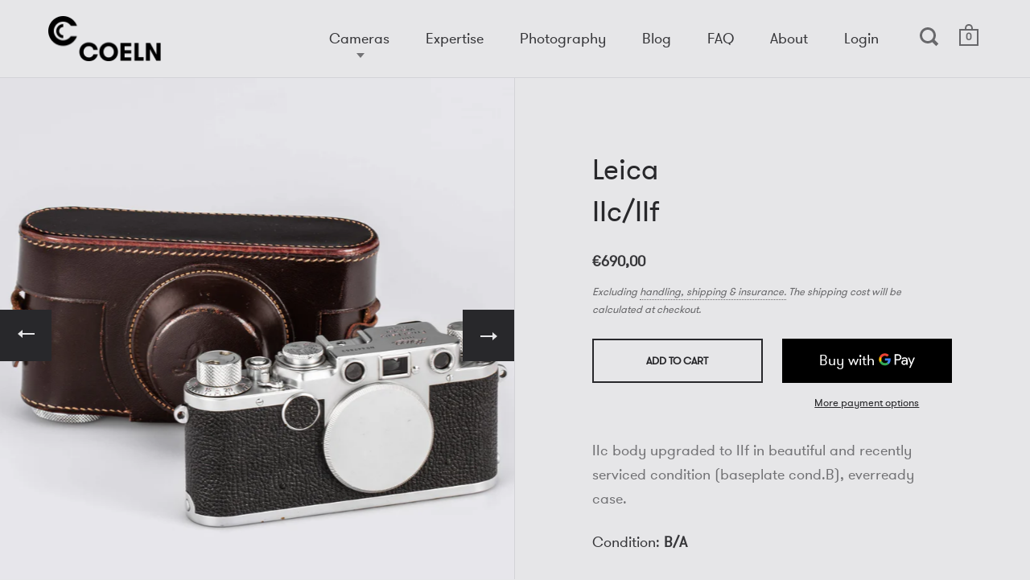

--- FILE ---
content_type: text/html; charset=utf-8
request_url: https://coelncameras.com/products/leica-iic-iif-olc-1244
body_size: 26240
content:
<!doctype html>
<html class="no-js" lang="en">
<head>
  <!-- Google Tag Manager -->
<script>(function(w,d,s,l,i){w[l]=w[l]||[];w[l].push({'gtm.start':
new Date().getTime(),event:'gtm.js'});var f=d.getElementsByTagName(s)[0],
j=d.createElement(s),dl=l!='dataLayer'?'&l='+l:'';j.async=true;j.src=
'https://www.googletagmanager.com/gtm.js?id='+i+dl;f.parentNode.insertBefore(j,f);
})(window,document,'script','dataLayer','GTM-KB2RVBX');</script>
<!-- End Google Tag Manager -->
  
<meta name="google-site-verification" content="IH61YtzRShIVMl2YwyWETjgRUtBo7BI3CwHR6KiX4QY" />
  <meta charset="utf-8">
  <meta name="viewport" content="width=device-width,initial-scale=1,maximum-scale=1,user-scalable=no">
  <meta http-equiv="X-UA-Compatible" content="IE=edge"> 
  
  <!-- Global site tag (gtag.js) - Google Analytics -->
<script async src="https://www.googletagmanager.com/gtag/js?id=G-6FZ3FLD5LV"></script>
<script>
  window.dataLayer = window.dataLayer || [];
  function gtag(){dataLayer.push(arguments);}
  gtag('js', new Date());
  gtag('config', 'G-6FZ3FLD5LV');
</script>

  
    <link rel="shortcut icon" href="//coelncameras.com/cdn/shop/files/favicon-coelncameras_32x32.png?v=1613686652" type="image/png" />
  
 
  

  
<!-- Added by AVADA SEO Suite -->


<!-- /Added by AVADA SEO Suite -->
<title>
    
      Leica IIc/IIf | Vintage Cameras &amp; Lenses | Coeln Cameras
    
  </title>

  
    <meta name="description" content="✓ Guaranty of Authenticity ✓ 30 Years of Experience ✓ Free Worldwide Shipping.">
  

  



  <meta property="og:type" content="product">
  <meta property="og:title" content="IIc/IIf">

  
    <meta property="og:image" content="http://coelncameras.com/cdn/shop/products/leica-iiciif-884233_1024x.jpg?v=1648044775">
    <meta property="og:image:secure_url" content="https://coelncameras.com/cdn/shop/products/leica-iiciif-884233_1024x.jpg?v=1648044775">
    <meta property="og:image:width" content="1024">
    <meta property="og:image:height" content="1024">
  
    <meta property="og:image" content="http://coelncameras.com/cdn/shop/products/leica-iiciif-749960_1024x.jpg?v=1648043672">
    <meta property="og:image:secure_url" content="https://coelncameras.com/cdn/shop/products/leica-iiciif-749960_1024x.jpg?v=1648043672">
    <meta property="og:image:width" content="1024">
    <meta property="og:image:height" content="1024">
  
    <meta property="og:image" content="http://coelncameras.com/cdn/shop/products/leica-iiciif-549226_1024x.jpg?v=1648043845">
    <meta property="og:image:secure_url" content="https://coelncameras.com/cdn/shop/products/leica-iiciif-549226_1024x.jpg?v=1648043845">
    <meta property="og:image:width" content="1024">
    <meta property="og:image:height" content="1024">
  

  <meta property="product:price:amount" content="690,00">
  <meta property="product:price:currency" content="EUR">
  <meta property="product:availability" content="in stock">




  <meta property="og:description" content="✓ Guaranty of Authenticity ✓ 30 Years of Experience ✓ Free Worldwide Shipping.">


<meta property="og:url" content="https://coelncameras.com/products/leica-iic-iif-olc-1244">
<meta property="og:site_name" content="Vintage Cameras &amp; Lenses | Coeln Cameras">



<meta name="twitter:card" content="summary">


  <meta name="twitter:title" content="IIc/IIf">
  <meta name="twitter:description" content="--- IIc body upgraded to IIf in beautiful and recently serviced condition (baseplate cond.B), everready case. --- B/A --- c.1950 --- 447863 --- IIc-Gehäuse aufgerüstet auf IIf in schönem und kürzlich gewartetem Zustand (Bodenplatte Zustand B), Bereitschaftstasche..">
  <meta name="twitter:image" content="https://coelncameras.com/cdn/shop/products/leica-iiciif-884233_600x600_crop_center.jpg?v=1648044775">

  
  <script type="application/ld+json">
  {
    "@context": "http://schema.org",
    "@type": "Product",
    "offers": [{
          "@type": "Offer",
          "name": "Default Title",
          "availability":"https://schema.org/InStock",
          "price": 690.0,
          "priceCurrency": "EUR",
          "priceValidUntil": "2026-01-26","sku": "OLC1244","url": "/products/leica-iic-iif-olc-1244/products/leica-iic-iif-olc-1244?variant=42640319480042"
        }
],
    "brand": {
      "name": "Leica"
    },
    "name": "IIc\/IIf",
    "description": "--- IIc body upgraded to IIf in beautiful and recently serviced condition (baseplate cond.B), everready case. --- B\/A --- c.1950 --- 447863 --- IIc-Gehäuse aufgerüstet auf IIf in schönem und kürzlich gewartetem Zustand (Bodenplatte Zustand B), Bereitschaftstasche..",
    "category": "",
    "url": "/products/leica-iic-iif-olc-1244/products/leica-iic-iif-olc-1244",
    "sku": "OLC1244",
    "image": {
      "@type": "ImageObject",
      "url": "https://coelncameras.com/cdn/shop/products/leica-iiciif-884233_1024x.jpg?v=1648044775",
      "image": "https://coelncameras.com/cdn/shop/products/leica-iiciif-884233_1024x.jpg?v=1648044775",
      "name": "Leica IIc\/IIf – Vintage Cameras \u0026 Lenses – Coeln Cameras",
      "width": "1024",
      "height": "1024"
    }
  }
  </script>



  <script type="application/ld+json">
  {
    "@context": "http://schema.org",
    "@type": "BreadcrumbList",
  "itemListElement": [{
      "@type": "ListItem",
      "position": 1,
      "name": "Translation missing: en.general.breadcrumb.home",
      "item": "https://coelncameras.com"
    },{
          "@type": "ListItem",
          "position": 2,
          "name": "IIc\/IIf",
          "item": "https://coelncameras.com/products/leica-iic-iif-olc-1244"
        }]
  }
  </script>



  <script type="application/ld+json">
  {
    "@context": "http://schema.org",
    "@type" : "Organization",
  "name" : "Vintage Cameras \u0026amp; Lenses | Coeln Cameras",
  "url" : "https://coelncameras.com",
  "sameAs" : [],
  "potentialAction": {
    "@type": "SearchAction",
    "target": "/search?q={search_term}",
    "query-input": "required name=search_term"
  }
  }
  </script>


  <link rel="canonical" href="https://coelncameras.com/products/leica-iic-iif-olc-1244">

  <link rel="preload" as="style" href="//coelncameras.com/cdn/shop/t/11/assets/css_main.scss.css?v=98806702372345090431726309424">
  <link rel="preconnect" href="//fonts.shopifycdn.com">

  <link href="//coelncameras.com/cdn/shop/t/11/assets/css_main.scss.css?v=98806702372345090431726309424" rel="stylesheet" type="text/css" media="all" />

  <script>window.performance && window.performance.mark && window.performance.mark('shopify.content_for_header.start');</script><meta name="google-site-verification" content="IH61YtzRShIVMl2YwyWETjgRUtBo7BI3CwHR6KiX4QY">
<meta id="shopify-digital-wallet" name="shopify-digital-wallet" content="/42027745443/digital_wallets/dialog">
<meta name="shopify-checkout-api-token" content="f8882fcf516b5f2165c0fd4107333c6e">
<link rel="alternate" type="application/json+oembed" href="https://coelncameras.com/products/leica-iic-iif-olc-1244.oembed">
<script async="async" src="/checkouts/internal/preloads.js?locale=en-AT"></script>
<script id="apple-pay-shop-capabilities" type="application/json">{"shopId":42027745443,"countryCode":"AT","currencyCode":"EUR","merchantCapabilities":["supports3DS"],"merchantId":"gid:\/\/shopify\/Shop\/42027745443","merchantName":"Vintage Cameras \u0026 Lenses | Coeln Cameras","requiredBillingContactFields":["postalAddress","email","phone"],"requiredShippingContactFields":["postalAddress","email","phone"],"shippingType":"shipping","supportedNetworks":["visa","maestro","masterCard"],"total":{"type":"pending","label":"Vintage Cameras \u0026 Lenses | Coeln Cameras","amount":"1.00"},"shopifyPaymentsEnabled":true,"supportsSubscriptions":true}</script>
<script id="shopify-features" type="application/json">{"accessToken":"f8882fcf516b5f2165c0fd4107333c6e","betas":["rich-media-storefront-analytics"],"domain":"coelncameras.com","predictiveSearch":true,"shopId":42027745443,"locale":"en"}</script>
<script>var Shopify = Shopify || {};
Shopify.shop = "coelncameras.myshopify.com";
Shopify.locale = "en";
Shopify.currency = {"active":"EUR","rate":"1.0"};
Shopify.country = "AT";
Shopify.theme = {"name":"Coeln Cameras 20230502 without Auction Header","id":148975616328,"schema_name":"Split","schema_version":"2.3.3","theme_store_id":842,"role":"main"};
Shopify.theme.handle = "null";
Shopify.theme.style = {"id":null,"handle":null};
Shopify.cdnHost = "coelncameras.com/cdn";
Shopify.routes = Shopify.routes || {};
Shopify.routes.root = "/";</script>
<script type="module">!function(o){(o.Shopify=o.Shopify||{}).modules=!0}(window);</script>
<script>!function(o){function n(){var o=[];function n(){o.push(Array.prototype.slice.apply(arguments))}return n.q=o,n}var t=o.Shopify=o.Shopify||{};t.loadFeatures=n(),t.autoloadFeatures=n()}(window);</script>
<script id="shop-js-analytics" type="application/json">{"pageType":"product"}</script>
<script defer="defer" async type="module" src="//coelncameras.com/cdn/shopifycloud/shop-js/modules/v2/client.init-shop-cart-sync_DlSlHazZ.en.esm.js"></script>
<script defer="defer" async type="module" src="//coelncameras.com/cdn/shopifycloud/shop-js/modules/v2/chunk.common_D16XZWos.esm.js"></script>
<script type="module">
  await import("//coelncameras.com/cdn/shopifycloud/shop-js/modules/v2/client.init-shop-cart-sync_DlSlHazZ.en.esm.js");
await import("//coelncameras.com/cdn/shopifycloud/shop-js/modules/v2/chunk.common_D16XZWos.esm.js");

  window.Shopify.SignInWithShop?.initShopCartSync?.({"fedCMEnabled":true,"windoidEnabled":true});

</script>
<script>(function() {
  var isLoaded = false;
  function asyncLoad() {
    if (isLoaded) return;
    isLoaded = true;
    var urls = ["https:\/\/chimpstatic.com\/mcjs-connected\/js\/users\/ba4729beb7b6fe0886f835f7f\/60170268fcd6698f7a2f19fcf.js?shop=coelncameras.myshopify.com","https:\/\/cloudsearch-1f874.kxcdn.com\/shopify.js?srp=\/a\/search\u0026shop=coelncameras.myshopify.com","https:\/\/seo.apps.avada.io\/avada-seo-installed.js?shop=coelncameras.myshopify.com"];
    for (var i = 0; i < urls.length; i++) {
      var s = document.createElement('script');
      s.type = 'text/javascript';
      s.async = true;
      s.src = urls[i];
      var x = document.getElementsByTagName('script')[0];
      x.parentNode.insertBefore(s, x);
    }
  };
  if(window.attachEvent) {
    window.attachEvent('onload', asyncLoad);
  } else {
    window.addEventListener('load', asyncLoad, false);
  }
})();</script>
<script id="__st">var __st={"a":42027745443,"offset":3600,"reqid":"dc2c6e29-1536-48a6-8e3b-03e5596e1994-1768580455","pageurl":"coelncameras.com\/products\/leica-iic-iif-olc-1244","u":"6fd348f8caf2","p":"product","rtyp":"product","rid":7634817581290};</script>
<script>window.ShopifyPaypalV4VisibilityTracking = true;</script>
<script id="captcha-bootstrap">!function(){'use strict';const t='contact',e='account',n='new_comment',o=[[t,t],['blogs',n],['comments',n],[t,'customer']],c=[[e,'customer_login'],[e,'guest_login'],[e,'recover_customer_password'],[e,'create_customer']],r=t=>t.map((([t,e])=>`form[action*='/${t}']:not([data-nocaptcha='true']) input[name='form_type'][value='${e}']`)).join(','),a=t=>()=>t?[...document.querySelectorAll(t)].map((t=>t.form)):[];function s(){const t=[...o],e=r(t);return a(e)}const i='password',u='form_key',d=['recaptcha-v3-token','g-recaptcha-response','h-captcha-response',i],f=()=>{try{return window.sessionStorage}catch{return}},m='__shopify_v',_=t=>t.elements[u];function p(t,e,n=!1){try{const o=window.sessionStorage,c=JSON.parse(o.getItem(e)),{data:r}=function(t){const{data:e,action:n}=t;return t[m]||n?{data:e,action:n}:{data:t,action:n}}(c);for(const[e,n]of Object.entries(r))t.elements[e]&&(t.elements[e].value=n);n&&o.removeItem(e)}catch(o){console.error('form repopulation failed',{error:o})}}const l='form_type',E='cptcha';function T(t){t.dataset[E]=!0}const w=window,h=w.document,L='Shopify',v='ce_forms',y='captcha';let A=!1;((t,e)=>{const n=(g='f06e6c50-85a8-45c8-87d0-21a2b65856fe',I='https://cdn.shopify.com/shopifycloud/storefront-forms-hcaptcha/ce_storefront_forms_captcha_hcaptcha.v1.5.2.iife.js',D={infoText:'Protected by hCaptcha',privacyText:'Privacy',termsText:'Terms'},(t,e,n)=>{const o=w[L][v],c=o.bindForm;if(c)return c(t,g,e,D).then(n);var r;o.q.push([[t,g,e,D],n]),r=I,A||(h.body.append(Object.assign(h.createElement('script'),{id:'captcha-provider',async:!0,src:r})),A=!0)});var g,I,D;w[L]=w[L]||{},w[L][v]=w[L][v]||{},w[L][v].q=[],w[L][y]=w[L][y]||{},w[L][y].protect=function(t,e){n(t,void 0,e),T(t)},Object.freeze(w[L][y]),function(t,e,n,w,h,L){const[v,y,A,g]=function(t,e,n){const i=e?o:[],u=t?c:[],d=[...i,...u],f=r(d),m=r(i),_=r(d.filter((([t,e])=>n.includes(e))));return[a(f),a(m),a(_),s()]}(w,h,L),I=t=>{const e=t.target;return e instanceof HTMLFormElement?e:e&&e.form},D=t=>v().includes(t);t.addEventListener('submit',(t=>{const e=I(t);if(!e)return;const n=D(e)&&!e.dataset.hcaptchaBound&&!e.dataset.recaptchaBound,o=_(e),c=g().includes(e)&&(!o||!o.value);(n||c)&&t.preventDefault(),c&&!n&&(function(t){try{if(!f())return;!function(t){const e=f();if(!e)return;const n=_(t);if(!n)return;const o=n.value;o&&e.removeItem(o)}(t);const e=Array.from(Array(32),(()=>Math.random().toString(36)[2])).join('');!function(t,e){_(t)||t.append(Object.assign(document.createElement('input'),{type:'hidden',name:u})),t.elements[u].value=e}(t,e),function(t,e){const n=f();if(!n)return;const o=[...t.querySelectorAll(`input[type='${i}']`)].map((({name:t})=>t)),c=[...d,...o],r={};for(const[a,s]of new FormData(t).entries())c.includes(a)||(r[a]=s);n.setItem(e,JSON.stringify({[m]:1,action:t.action,data:r}))}(t,e)}catch(e){console.error('failed to persist form',e)}}(e),e.submit())}));const S=(t,e)=>{t&&!t.dataset[E]&&(n(t,e.some((e=>e===t))),T(t))};for(const o of['focusin','change'])t.addEventListener(o,(t=>{const e=I(t);D(e)&&S(e,y())}));const B=e.get('form_key'),M=e.get(l),P=B&&M;t.addEventListener('DOMContentLoaded',(()=>{const t=y();if(P)for(const e of t)e.elements[l].value===M&&p(e,B);[...new Set([...A(),...v().filter((t=>'true'===t.dataset.shopifyCaptcha))])].forEach((e=>S(e,t)))}))}(h,new URLSearchParams(w.location.search),n,t,e,['guest_login'])})(!0,!0)}();</script>
<script integrity="sha256-4kQ18oKyAcykRKYeNunJcIwy7WH5gtpwJnB7kiuLZ1E=" data-source-attribution="shopify.loadfeatures" defer="defer" src="//coelncameras.com/cdn/shopifycloud/storefront/assets/storefront/load_feature-a0a9edcb.js" crossorigin="anonymous"></script>
<script data-source-attribution="shopify.dynamic_checkout.dynamic.init">var Shopify=Shopify||{};Shopify.PaymentButton=Shopify.PaymentButton||{isStorefrontPortableWallets:!0,init:function(){window.Shopify.PaymentButton.init=function(){};var t=document.createElement("script");t.src="https://coelncameras.com/cdn/shopifycloud/portable-wallets/latest/portable-wallets.en.js",t.type="module",document.head.appendChild(t)}};
</script>
<script data-source-attribution="shopify.dynamic_checkout.buyer_consent">
  function portableWalletsHideBuyerConsent(e){var t=document.getElementById("shopify-buyer-consent"),n=document.getElementById("shopify-subscription-policy-button");t&&n&&(t.classList.add("hidden"),t.setAttribute("aria-hidden","true"),n.removeEventListener("click",e))}function portableWalletsShowBuyerConsent(e){var t=document.getElementById("shopify-buyer-consent"),n=document.getElementById("shopify-subscription-policy-button");t&&n&&(t.classList.remove("hidden"),t.removeAttribute("aria-hidden"),n.addEventListener("click",e))}window.Shopify?.PaymentButton&&(window.Shopify.PaymentButton.hideBuyerConsent=portableWalletsHideBuyerConsent,window.Shopify.PaymentButton.showBuyerConsent=portableWalletsShowBuyerConsent);
</script>
<script>
  function portableWalletsCleanup(e){e&&e.src&&console.error("Failed to load portable wallets script "+e.src);var t=document.querySelectorAll("shopify-accelerated-checkout .shopify-payment-button__skeleton, shopify-accelerated-checkout-cart .wallet-cart-button__skeleton"),e=document.getElementById("shopify-buyer-consent");for(let e=0;e<t.length;e++)t[e].remove();e&&e.remove()}function portableWalletsNotLoadedAsModule(e){e instanceof ErrorEvent&&"string"==typeof e.message&&e.message.includes("import.meta")&&"string"==typeof e.filename&&e.filename.includes("portable-wallets")&&(window.removeEventListener("error",portableWalletsNotLoadedAsModule),window.Shopify.PaymentButton.failedToLoad=e,"loading"===document.readyState?document.addEventListener("DOMContentLoaded",window.Shopify.PaymentButton.init):window.Shopify.PaymentButton.init())}window.addEventListener("error",portableWalletsNotLoadedAsModule);
</script>

<script type="module" src="https://coelncameras.com/cdn/shopifycloud/portable-wallets/latest/portable-wallets.en.js" onError="portableWalletsCleanup(this)" crossorigin="anonymous"></script>
<script nomodule>
  document.addEventListener("DOMContentLoaded", portableWalletsCleanup);
</script>

<link id="shopify-accelerated-checkout-styles" rel="stylesheet" media="screen" href="https://coelncameras.com/cdn/shopifycloud/portable-wallets/latest/accelerated-checkout-backwards-compat.css" crossorigin="anonymous">
<style id="shopify-accelerated-checkout-cart">
        #shopify-buyer-consent {
  margin-top: 1em;
  display: inline-block;
  width: 100%;
}

#shopify-buyer-consent.hidden {
  display: none;
}

#shopify-subscription-policy-button {
  background: none;
  border: none;
  padding: 0;
  text-decoration: underline;
  font-size: inherit;
  cursor: pointer;
}

#shopify-subscription-policy-button::before {
  box-shadow: none;
}

      </style>

<script>window.performance && window.performance.mark && window.performance.mark('shopify.content_for_header.end');</script>
  
  <script src="//code.jquery.com/jquery-3.4.1.min.js" type="text/javascript"></script>

  

  <noscript>
    <link href="//coelncameras.com/cdn/shop/t/11/assets/css_noscript.scss.css?v=31359651994590535201683020774" rel="stylesheet" type="text/css" media="all" />
  </noscript>

    <!-- Begin Exemptify messages -->
  <script>
  var m4u_invalid_id = "This VAT ID seems to be invalid, please contact us directly.";
  var m4u_vies_down = "The EU validation service is unavailable. Please contact us.";
  var m4u_validated = "Your VAT ID has been successfully validated.";
  var m4u_deleted = "The VAT ID has been deleted.";
  var m4u_no_country = "Please enter a valid country code (e.g., DK, FR, DE,...)";
  var m4u_same_country = "We are not allowed to issue VAT exempt invoices for businesses in the same country.";
  var m4u_format_error = "Please enter a valid EU VAT ID.";
  var m4u_ptxt = "";
  var m4u_ex_vat_postfix_txt = "";
  </script>
  <!-- End Exemptify messages -->
 <!-- Begin Exemptify price display -->
  <script async src="//www.modules4u.biz/shopify/exemptify/js/fix_prices_v1.js.php?shop=coelncameras.myshopify.com&country=AT&vat=20&off&show_original_price&style=Zm9udC1zaXplOiAxZW07Zm9udC13ZWlnaHQ6IG5vcm1hbDs="></script>
<!-- End Exemptify price display --><link rel="alternate" hreflang="en-gb" href="https://coelncameras.com/products/leica-iic-iif-olc-1244">
    <link rel="alternate" hreflang="en-us" href="https://coelncameras.com/products/leica-iic-iif-olc-1244">
    <link rel="alternate" hreflang="en-au" href="https://coelncameras.com/products/leica-iic-iif-olc-1244">
    <link rel="alternate" hreflang="de-at" href="https://de.coelncameras.com/products/leica-iic-iif-olc-1244">
    <link rel="alternate" hreflang="de-de" href="https://de.coelncameras.com/products/leica-iic-iif-olc-1244">
    <link rel="alternate" hreflang="x-default" href="https://coelncameras.com/products/leica-iic-iif-olc-1244">
    <script type="text/javascript" src="https://cdn.weglot.com/weglot.min.js"></script>
<script>
    Weglot.initialize({
        api_key: 'wg_b4977e3b50157be73f835d50425078546'
        // dangerously_force_dynamic:".add-to-cart-text"
    });
</script>
<link href="https://monorail-edge.shopifysvc.com" rel="dns-prefetch">
<script>(function(){if ("sendBeacon" in navigator && "performance" in window) {try {var session_token_from_headers = performance.getEntriesByType('navigation')[0].serverTiming.find(x => x.name == '_s').description;} catch {var session_token_from_headers = undefined;}var session_cookie_matches = document.cookie.match(/_shopify_s=([^;]*)/);var session_token_from_cookie = session_cookie_matches && session_cookie_matches.length === 2 ? session_cookie_matches[1] : "";var session_token = session_token_from_headers || session_token_from_cookie || "";function handle_abandonment_event(e) {var entries = performance.getEntries().filter(function(entry) {return /monorail-edge.shopifysvc.com/.test(entry.name);});if (!window.abandonment_tracked && entries.length === 0) {window.abandonment_tracked = true;var currentMs = Date.now();var navigation_start = performance.timing.navigationStart;var payload = {shop_id: 42027745443,url: window.location.href,navigation_start,duration: currentMs - navigation_start,session_token,page_type: "product"};window.navigator.sendBeacon("https://monorail-edge.shopifysvc.com/v1/produce", JSON.stringify({schema_id: "online_store_buyer_site_abandonment/1.1",payload: payload,metadata: {event_created_at_ms: currentMs,event_sent_at_ms: currentMs}}));}}window.addEventListener('pagehide', handle_abandonment_event);}}());</script>
<script id="web-pixels-manager-setup">(function e(e,d,r,n,o){if(void 0===o&&(o={}),!Boolean(null===(a=null===(i=window.Shopify)||void 0===i?void 0:i.analytics)||void 0===a?void 0:a.replayQueue)){var i,a;window.Shopify=window.Shopify||{};var t=window.Shopify;t.analytics=t.analytics||{};var s=t.analytics;s.replayQueue=[],s.publish=function(e,d,r){return s.replayQueue.push([e,d,r]),!0};try{self.performance.mark("wpm:start")}catch(e){}var l=function(){var e={modern:/Edge?\/(1{2}[4-9]|1[2-9]\d|[2-9]\d{2}|\d{4,})\.\d+(\.\d+|)|Firefox\/(1{2}[4-9]|1[2-9]\d|[2-9]\d{2}|\d{4,})\.\d+(\.\d+|)|Chrom(ium|e)\/(9{2}|\d{3,})\.\d+(\.\d+|)|(Maci|X1{2}).+ Version\/(15\.\d+|(1[6-9]|[2-9]\d|\d{3,})\.\d+)([,.]\d+|)( \(\w+\)|)( Mobile\/\w+|) Safari\/|Chrome.+OPR\/(9{2}|\d{3,})\.\d+\.\d+|(CPU[ +]OS|iPhone[ +]OS|CPU[ +]iPhone|CPU IPhone OS|CPU iPad OS)[ +]+(15[._]\d+|(1[6-9]|[2-9]\d|\d{3,})[._]\d+)([._]\d+|)|Android:?[ /-](13[3-9]|1[4-9]\d|[2-9]\d{2}|\d{4,})(\.\d+|)(\.\d+|)|Android.+Firefox\/(13[5-9]|1[4-9]\d|[2-9]\d{2}|\d{4,})\.\d+(\.\d+|)|Android.+Chrom(ium|e)\/(13[3-9]|1[4-9]\d|[2-9]\d{2}|\d{4,})\.\d+(\.\d+|)|SamsungBrowser\/([2-9]\d|\d{3,})\.\d+/,legacy:/Edge?\/(1[6-9]|[2-9]\d|\d{3,})\.\d+(\.\d+|)|Firefox\/(5[4-9]|[6-9]\d|\d{3,})\.\d+(\.\d+|)|Chrom(ium|e)\/(5[1-9]|[6-9]\d|\d{3,})\.\d+(\.\d+|)([\d.]+$|.*Safari\/(?![\d.]+ Edge\/[\d.]+$))|(Maci|X1{2}).+ Version\/(10\.\d+|(1[1-9]|[2-9]\d|\d{3,})\.\d+)([,.]\d+|)( \(\w+\)|)( Mobile\/\w+|) Safari\/|Chrome.+OPR\/(3[89]|[4-9]\d|\d{3,})\.\d+\.\d+|(CPU[ +]OS|iPhone[ +]OS|CPU[ +]iPhone|CPU IPhone OS|CPU iPad OS)[ +]+(10[._]\d+|(1[1-9]|[2-9]\d|\d{3,})[._]\d+)([._]\d+|)|Android:?[ /-](13[3-9]|1[4-9]\d|[2-9]\d{2}|\d{4,})(\.\d+|)(\.\d+|)|Mobile Safari.+OPR\/([89]\d|\d{3,})\.\d+\.\d+|Android.+Firefox\/(13[5-9]|1[4-9]\d|[2-9]\d{2}|\d{4,})\.\d+(\.\d+|)|Android.+Chrom(ium|e)\/(13[3-9]|1[4-9]\d|[2-9]\d{2}|\d{4,})\.\d+(\.\d+|)|Android.+(UC? ?Browser|UCWEB|U3)[ /]?(15\.([5-9]|\d{2,})|(1[6-9]|[2-9]\d|\d{3,})\.\d+)\.\d+|SamsungBrowser\/(5\.\d+|([6-9]|\d{2,})\.\d+)|Android.+MQ{2}Browser\/(14(\.(9|\d{2,})|)|(1[5-9]|[2-9]\d|\d{3,})(\.\d+|))(\.\d+|)|K[Aa][Ii]OS\/(3\.\d+|([4-9]|\d{2,})\.\d+)(\.\d+|)/},d=e.modern,r=e.legacy,n=navigator.userAgent;return n.match(d)?"modern":n.match(r)?"legacy":"unknown"}(),u="modern"===l?"modern":"legacy",c=(null!=n?n:{modern:"",legacy:""})[u],f=function(e){return[e.baseUrl,"/wpm","/b",e.hashVersion,"modern"===e.buildTarget?"m":"l",".js"].join("")}({baseUrl:d,hashVersion:r,buildTarget:u}),m=function(e){var d=e.version,r=e.bundleTarget,n=e.surface,o=e.pageUrl,i=e.monorailEndpoint;return{emit:function(e){var a=e.status,t=e.errorMsg,s=(new Date).getTime(),l=JSON.stringify({metadata:{event_sent_at_ms:s},events:[{schema_id:"web_pixels_manager_load/3.1",payload:{version:d,bundle_target:r,page_url:o,status:a,surface:n,error_msg:t},metadata:{event_created_at_ms:s}}]});if(!i)return console&&console.warn&&console.warn("[Web Pixels Manager] No Monorail endpoint provided, skipping logging."),!1;try{return self.navigator.sendBeacon.bind(self.navigator)(i,l)}catch(e){}var u=new XMLHttpRequest;try{return u.open("POST",i,!0),u.setRequestHeader("Content-Type","text/plain"),u.send(l),!0}catch(e){return console&&console.warn&&console.warn("[Web Pixels Manager] Got an unhandled error while logging to Monorail."),!1}}}}({version:r,bundleTarget:l,surface:e.surface,pageUrl:self.location.href,monorailEndpoint:e.monorailEndpoint});try{o.browserTarget=l,function(e){var d=e.src,r=e.async,n=void 0===r||r,o=e.onload,i=e.onerror,a=e.sri,t=e.scriptDataAttributes,s=void 0===t?{}:t,l=document.createElement("script"),u=document.querySelector("head"),c=document.querySelector("body");if(l.async=n,l.src=d,a&&(l.integrity=a,l.crossOrigin="anonymous"),s)for(var f in s)if(Object.prototype.hasOwnProperty.call(s,f))try{l.dataset[f]=s[f]}catch(e){}if(o&&l.addEventListener("load",o),i&&l.addEventListener("error",i),u)u.appendChild(l);else{if(!c)throw new Error("Did not find a head or body element to append the script");c.appendChild(l)}}({src:f,async:!0,onload:function(){if(!function(){var e,d;return Boolean(null===(d=null===(e=window.Shopify)||void 0===e?void 0:e.analytics)||void 0===d?void 0:d.initialized)}()){var d=window.webPixelsManager.init(e)||void 0;if(d){var r=window.Shopify.analytics;r.replayQueue.forEach((function(e){var r=e[0],n=e[1],o=e[2];d.publishCustomEvent(r,n,o)})),r.replayQueue=[],r.publish=d.publishCustomEvent,r.visitor=d.visitor,r.initialized=!0}}},onerror:function(){return m.emit({status:"failed",errorMsg:"".concat(f," has failed to load")})},sri:function(e){var d=/^sha384-[A-Za-z0-9+/=]+$/;return"string"==typeof e&&d.test(e)}(c)?c:"",scriptDataAttributes:o}),m.emit({status:"loading"})}catch(e){m.emit({status:"failed",errorMsg:(null==e?void 0:e.message)||"Unknown error"})}}})({shopId: 42027745443,storefrontBaseUrl: "https://coelncameras.com",extensionsBaseUrl: "https://extensions.shopifycdn.com/cdn/shopifycloud/web-pixels-manager",monorailEndpoint: "https://monorail-edge.shopifysvc.com/unstable/produce_batch",surface: "storefront-renderer",enabledBetaFlags: ["2dca8a86"],webPixelsConfigList: [{"id":"874971464","configuration":"{\"config\":\"{\\\"pixel_id\\\":\\\"AW-432062799\\\",\\\"target_country\\\":\\\"AT\\\",\\\"gtag_events\\\":[{\\\"type\\\":\\\"search\\\",\\\"action_label\\\":\\\"AW-432062799\\\/1VHtCICYu_oBEM-Cg84B\\\"},{\\\"type\\\":\\\"begin_checkout\\\",\\\"action_label\\\":\\\"AW-432062799\\\/YUCTCP2Xu_oBEM-Cg84B\\\"},{\\\"type\\\":\\\"view_item\\\",\\\"action_label\\\":[\\\"AW-432062799\\\/Q1LTCLuXu_oBEM-Cg84B\\\",\\\"MC-Y91NTEVRZ5\\\"]},{\\\"type\\\":\\\"purchase\\\",\\\"action_label\\\":[\\\"AW-432062799\\\/_QQJCLiXu_oBEM-Cg84B\\\",\\\"MC-Y91NTEVRZ5\\\"]},{\\\"type\\\":\\\"page_view\\\",\\\"action_label\\\":[\\\"AW-432062799\\\/2iJ6CLWXu_oBEM-Cg84B\\\",\\\"MC-Y91NTEVRZ5\\\"]},{\\\"type\\\":\\\"add_payment_info\\\",\\\"action_label\\\":\\\"AW-432062799\\\/KUdnCIOYu_oBEM-Cg84B\\\"},{\\\"type\\\":\\\"add_to_cart\\\",\\\"action_label\\\":\\\"AW-432062799\\\/hqQdCL6Xu_oBEM-Cg84B\\\"}],\\\"enable_monitoring_mode\\\":false}\"}","eventPayloadVersion":"v1","runtimeContext":"OPEN","scriptVersion":"b2a88bafab3e21179ed38636efcd8a93","type":"APP","apiClientId":1780363,"privacyPurposes":[],"dataSharingAdjustments":{"protectedCustomerApprovalScopes":["read_customer_address","read_customer_email","read_customer_name","read_customer_personal_data","read_customer_phone"]}},{"id":"331874632","configuration":"{\"pixel_id\":\"2947318202215265\",\"pixel_type\":\"facebook_pixel\",\"metaapp_system_user_token\":\"-\"}","eventPayloadVersion":"v1","runtimeContext":"OPEN","scriptVersion":"ca16bc87fe92b6042fbaa3acc2fbdaa6","type":"APP","apiClientId":2329312,"privacyPurposes":["ANALYTICS","MARKETING","SALE_OF_DATA"],"dataSharingAdjustments":{"protectedCustomerApprovalScopes":["read_customer_address","read_customer_email","read_customer_name","read_customer_personal_data","read_customer_phone"]}},{"id":"174063944","eventPayloadVersion":"v1","runtimeContext":"LAX","scriptVersion":"1","type":"CUSTOM","privacyPurposes":["ANALYTICS"],"name":"Google Analytics tag (migrated)"},{"id":"shopify-app-pixel","configuration":"{}","eventPayloadVersion":"v1","runtimeContext":"STRICT","scriptVersion":"0450","apiClientId":"shopify-pixel","type":"APP","privacyPurposes":["ANALYTICS","MARKETING"]},{"id":"shopify-custom-pixel","eventPayloadVersion":"v1","runtimeContext":"LAX","scriptVersion":"0450","apiClientId":"shopify-pixel","type":"CUSTOM","privacyPurposes":["ANALYTICS","MARKETING"]}],isMerchantRequest: false,initData: {"shop":{"name":"Vintage Cameras \u0026 Lenses | Coeln Cameras","paymentSettings":{"currencyCode":"EUR"},"myshopifyDomain":"coelncameras.myshopify.com","countryCode":"AT","storefrontUrl":"https:\/\/coelncameras.com"},"customer":null,"cart":null,"checkout":null,"productVariants":[{"price":{"amount":690.0,"currencyCode":"EUR"},"product":{"title":"IIc\/IIf","vendor":"Leica","id":"7634817581290","untranslatedTitle":"IIc\/IIf","url":"\/products\/leica-iic-iif-olc-1244","type":""},"id":"42640319480042","image":{"src":"\/\/coelncameras.com\/cdn\/shop\/products\/leica-iiciif-884233.jpg?v=1648044775"},"sku":"OLC1244","title":"Default Title","untranslatedTitle":"Default Title"}],"purchasingCompany":null},},"https://coelncameras.com/cdn","fcfee988w5aeb613cpc8e4bc33m6693e112",{"modern":"","legacy":""},{"shopId":"42027745443","storefrontBaseUrl":"https:\/\/coelncameras.com","extensionBaseUrl":"https:\/\/extensions.shopifycdn.com\/cdn\/shopifycloud\/web-pixels-manager","surface":"storefront-renderer","enabledBetaFlags":"[\"2dca8a86\"]","isMerchantRequest":"false","hashVersion":"fcfee988w5aeb613cpc8e4bc33m6693e112","publish":"custom","events":"[[\"page_viewed\",{}],[\"product_viewed\",{\"productVariant\":{\"price\":{\"amount\":690.0,\"currencyCode\":\"EUR\"},\"product\":{\"title\":\"IIc\/IIf\",\"vendor\":\"Leica\",\"id\":\"7634817581290\",\"untranslatedTitle\":\"IIc\/IIf\",\"url\":\"\/products\/leica-iic-iif-olc-1244\",\"type\":\"\"},\"id\":\"42640319480042\",\"image\":{\"src\":\"\/\/coelncameras.com\/cdn\/shop\/products\/leica-iiciif-884233.jpg?v=1648044775\"},\"sku\":\"OLC1244\",\"title\":\"Default Title\",\"untranslatedTitle\":\"Default Title\"}}]]"});</script><script>
  window.ShopifyAnalytics = window.ShopifyAnalytics || {};
  window.ShopifyAnalytics.meta = window.ShopifyAnalytics.meta || {};
  window.ShopifyAnalytics.meta.currency = 'EUR';
  var meta = {"product":{"id":7634817581290,"gid":"gid:\/\/shopify\/Product\/7634817581290","vendor":"Leica","type":"","handle":"leica-iic-iif-olc-1244","variants":[{"id":42640319480042,"price":69000,"name":"IIc\/IIf","public_title":null,"sku":"OLC1244"}],"remote":false},"page":{"pageType":"product","resourceType":"product","resourceId":7634817581290,"requestId":"dc2c6e29-1536-48a6-8e3b-03e5596e1994-1768580455"}};
  for (var attr in meta) {
    window.ShopifyAnalytics.meta[attr] = meta[attr];
  }
</script>
<script class="analytics">
  (function () {
    var customDocumentWrite = function(content) {
      var jquery = null;

      if (window.jQuery) {
        jquery = window.jQuery;
      } else if (window.Checkout && window.Checkout.$) {
        jquery = window.Checkout.$;
      }

      if (jquery) {
        jquery('body').append(content);
      }
    };

    var hasLoggedConversion = function(token) {
      if (token) {
        return document.cookie.indexOf('loggedConversion=' + token) !== -1;
      }
      return false;
    }

    var setCookieIfConversion = function(token) {
      if (token) {
        var twoMonthsFromNow = new Date(Date.now());
        twoMonthsFromNow.setMonth(twoMonthsFromNow.getMonth() + 2);

        document.cookie = 'loggedConversion=' + token + '; expires=' + twoMonthsFromNow;
      }
    }

    var trekkie = window.ShopifyAnalytics.lib = window.trekkie = window.trekkie || [];
    if (trekkie.integrations) {
      return;
    }
    trekkie.methods = [
      'identify',
      'page',
      'ready',
      'track',
      'trackForm',
      'trackLink'
    ];
    trekkie.factory = function(method) {
      return function() {
        var args = Array.prototype.slice.call(arguments);
        args.unshift(method);
        trekkie.push(args);
        return trekkie;
      };
    };
    for (var i = 0; i < trekkie.methods.length; i++) {
      var key = trekkie.methods[i];
      trekkie[key] = trekkie.factory(key);
    }
    trekkie.load = function(config) {
      trekkie.config = config || {};
      trekkie.config.initialDocumentCookie = document.cookie;
      var first = document.getElementsByTagName('script')[0];
      var script = document.createElement('script');
      script.type = 'text/javascript';
      script.onerror = function(e) {
        var scriptFallback = document.createElement('script');
        scriptFallback.type = 'text/javascript';
        scriptFallback.onerror = function(error) {
                var Monorail = {
      produce: function produce(monorailDomain, schemaId, payload) {
        var currentMs = new Date().getTime();
        var event = {
          schema_id: schemaId,
          payload: payload,
          metadata: {
            event_created_at_ms: currentMs,
            event_sent_at_ms: currentMs
          }
        };
        return Monorail.sendRequest("https://" + monorailDomain + "/v1/produce", JSON.stringify(event));
      },
      sendRequest: function sendRequest(endpointUrl, payload) {
        // Try the sendBeacon API
        if (window && window.navigator && typeof window.navigator.sendBeacon === 'function' && typeof window.Blob === 'function' && !Monorail.isIos12()) {
          var blobData = new window.Blob([payload], {
            type: 'text/plain'
          });

          if (window.navigator.sendBeacon(endpointUrl, blobData)) {
            return true;
          } // sendBeacon was not successful

        } // XHR beacon

        var xhr = new XMLHttpRequest();

        try {
          xhr.open('POST', endpointUrl);
          xhr.setRequestHeader('Content-Type', 'text/plain');
          xhr.send(payload);
        } catch (e) {
          console.log(e);
        }

        return false;
      },
      isIos12: function isIos12() {
        return window.navigator.userAgent.lastIndexOf('iPhone; CPU iPhone OS 12_') !== -1 || window.navigator.userAgent.lastIndexOf('iPad; CPU OS 12_') !== -1;
      }
    };
    Monorail.produce('monorail-edge.shopifysvc.com',
      'trekkie_storefront_load_errors/1.1',
      {shop_id: 42027745443,
      theme_id: 148975616328,
      app_name: "storefront",
      context_url: window.location.href,
      source_url: "//coelncameras.com/cdn/s/trekkie.storefront.cd680fe47e6c39ca5d5df5f0a32d569bc48c0f27.min.js"});

        };
        scriptFallback.async = true;
        scriptFallback.src = '//coelncameras.com/cdn/s/trekkie.storefront.cd680fe47e6c39ca5d5df5f0a32d569bc48c0f27.min.js';
        first.parentNode.insertBefore(scriptFallback, first);
      };
      script.async = true;
      script.src = '//coelncameras.com/cdn/s/trekkie.storefront.cd680fe47e6c39ca5d5df5f0a32d569bc48c0f27.min.js';
      first.parentNode.insertBefore(script, first);
    };
    trekkie.load(
      {"Trekkie":{"appName":"storefront","development":false,"defaultAttributes":{"shopId":42027745443,"isMerchantRequest":null,"themeId":148975616328,"themeCityHash":"7906326927658864945","contentLanguage":"en","currency":"EUR","eventMetadataId":"e2d2909d-51ff-45c4-8dcc-e7841376f825"},"isServerSideCookieWritingEnabled":true,"monorailRegion":"shop_domain","enabledBetaFlags":["65f19447"]},"Session Attribution":{},"S2S":{"facebookCapiEnabled":true,"source":"trekkie-storefront-renderer","apiClientId":580111}}
    );

    var loaded = false;
    trekkie.ready(function() {
      if (loaded) return;
      loaded = true;

      window.ShopifyAnalytics.lib = window.trekkie;

      var originalDocumentWrite = document.write;
      document.write = customDocumentWrite;
      try { window.ShopifyAnalytics.merchantGoogleAnalytics.call(this); } catch(error) {};
      document.write = originalDocumentWrite;

      window.ShopifyAnalytics.lib.page(null,{"pageType":"product","resourceType":"product","resourceId":7634817581290,"requestId":"dc2c6e29-1536-48a6-8e3b-03e5596e1994-1768580455","shopifyEmitted":true});

      var match = window.location.pathname.match(/checkouts\/(.+)\/(thank_you|post_purchase)/)
      var token = match? match[1]: undefined;
      if (!hasLoggedConversion(token)) {
        setCookieIfConversion(token);
        window.ShopifyAnalytics.lib.track("Viewed Product",{"currency":"EUR","variantId":42640319480042,"productId":7634817581290,"productGid":"gid:\/\/shopify\/Product\/7634817581290","name":"IIc\/IIf","price":"690.00","sku":"OLC1244","brand":"Leica","variant":null,"category":"","nonInteraction":true,"remote":false},undefined,undefined,{"shopifyEmitted":true});
      window.ShopifyAnalytics.lib.track("monorail:\/\/trekkie_storefront_viewed_product\/1.1",{"currency":"EUR","variantId":42640319480042,"productId":7634817581290,"productGid":"gid:\/\/shopify\/Product\/7634817581290","name":"IIc\/IIf","price":"690.00","sku":"OLC1244","brand":"Leica","variant":null,"category":"","nonInteraction":true,"remote":false,"referer":"https:\/\/coelncameras.com\/products\/leica-iic-iif-olc-1244"});
      }
    });


        var eventsListenerScript = document.createElement('script');
        eventsListenerScript.async = true;
        eventsListenerScript.src = "//coelncameras.com/cdn/shopifycloud/storefront/assets/shop_events_listener-3da45d37.js";
        document.getElementsByTagName('head')[0].appendChild(eventsListenerScript);

})();</script>
  <script>
  if (!window.ga || (window.ga && typeof window.ga !== 'function')) {
    window.ga = function ga() {
      (window.ga.q = window.ga.q || []).push(arguments);
      if (window.Shopify && window.Shopify.analytics && typeof window.Shopify.analytics.publish === 'function') {
        window.Shopify.analytics.publish("ga_stub_called", {}, {sendTo: "google_osp_migration"});
      }
      console.error("Shopify's Google Analytics stub called with:", Array.from(arguments), "\nSee https://help.shopify.com/manual/promoting-marketing/pixels/pixel-migration#google for more information.");
    };
    if (window.Shopify && window.Shopify.analytics && typeof window.Shopify.analytics.publish === 'function') {
      window.Shopify.analytics.publish("ga_stub_initialized", {}, {sendTo: "google_osp_migration"});
    }
  }
</script>
<script
  defer
  src="https://coelncameras.com/cdn/shopifycloud/perf-kit/shopify-perf-kit-3.0.4.min.js"
  data-application="storefront-renderer"
  data-shop-id="42027745443"
  data-render-region="gcp-us-east1"
  data-page-type="product"
  data-theme-instance-id="148975616328"
  data-theme-name="Split"
  data-theme-version="2.3.3"
  data-monorail-region="shop_domain"
  data-resource-timing-sampling-rate="10"
  data-shs="true"
  data-shs-beacon="true"
  data-shs-export-with-fetch="true"
  data-shs-logs-sample-rate="1"
  data-shs-beacon-endpoint="https://coelncameras.com/api/collect"
></script>
</head>



<body id="leica-iic-iif-vintage-cameras-amp-lenses-coeln-cameras" class="template-product template-product">
<!-- Google Tag Manager (noscript) -->
<noscript><iframe src="https://www.googletagmanager.com/ns.html?id=GTM-KB2RVBX"
height="0" width="0" style="display:none;visibility:hidden"></iframe></noscript>
<!-- End Google Tag Manager (noscript) -->
  
  <div id="shopify-section-header" class="shopify-section mount-header"><header id="site-header" class="site-header desktop-view--classic header-scroll">

  <!-- logo -->
  
  
    <span class="logo">
  

    

      <a class="logo-img" href="/">
        <img src="//coelncameras.com/cdn/shop/files/coeln_cameras_logo.png?v=1613686390" alt="Vintage Cameras &amp; Lenses | Coeln Cameras" style="max-width: 140px;" />
      </a>

    

  
    </span>
  

  <!-- menu -->

  <div id="site-nav--desktop" class="site-nav style--classic">

    <div class="site-nav-container portable--hide">
      <nav class="primary-menu">



<ul class="main-menu link-list size-6">

  

	

		<li  class="has-submenu" aria-haspopup="true" data-size="12" >

			<a  href="/collections">

				<span>Cameras</span>

				
					<span class="icon-go go-next go-down hide show-in-sidebar" style="left: auto;">

	<svg version="1.1" class="svg longarrow" xmlns="http://www.w3.org/2000/svg" xmlns:xlink="http://www.w3.org/1999/xlink" x="0px" y="0px" viewBox="0 0 41 10" style="enable-background:new 0 0 41 10; width: 41px; height: 10px;" xml:space="preserve"><polygon points="0,4 35,4 35,0 41,5 35,10 35,6 0,6 "/></svg>
</span>
					<span class="icon-go go-next go-down hide show-in-classic">

	<svg version="1.1" class="svg longarrow" xmlns="http://www.w3.org/2000/svg" xmlns:xlink="http://www.w3.org/1999/xlink" x="0px" y="0px" viewBox="0 0 41 10" style="enable-background:new 0 0 41 10; width: 41px; height: 10px;" xml:space="preserve"><polygon points="0,4 35,4 35,0 41,5 35,10 35,6 0,6 "/></svg>
</span>
				

			</a>

			

				<ul class="submenu" aria-expanded="false">

					

						<li >

							<a  href="/collections/latest-cameras-1">
							
								<span>New Arrivals</span>

								

							</a>

							

						</li>
						
					

						<li >

							<a  href="/collections">
							
								<span>All Categories</span>

								

							</a>

							

						</li>
						
					

						<li >

							<a  href="/collections/all-cameras">
							
								<span>All Cameras</span>

								

							</a>

							

						</li>
						
							<br>
						
					

						<li >

							<a  href="/collections/35mm-1">
							
								<span>35mm</span>

								

							</a>

							

						</li>
						
					

						<li >

							<a  href="/collections/leica-1">
							
								<span>Leica</span>

								

							</a>

							

						</li>
						
					

						<li >

							<a  href="/collections/medium-and-large-format">
							
								<span>Medium &amp; Large Format</span>

								

							</a>

							

						</li>
						
					

						<li >

							<a  href="/collections/spy-cameras-1">
							
								<span>Miniature &amp; Spy Cameras</span>

								

							</a>

							

						</li>
						
					

						<li >

							<a  href="/collections/stereo-1">
							
								<span>Stereo</span>

								

							</a>

							

						</li>
						
					

						<li >

							<a  href="/collections/historical">
							
								<span>Historical Cameras (1840-1940)</span>

								

							</a>

							

						</li>
						
					

						<li >

							<a  href="/collections/lenses">
							
								<span>Lenses</span>

								

							</a>

							

						</li>
						
					

						<li >

							<a  href="/collections/other-1">
							
								<span>Miscellaneous</span>

								

							</a>

							

						</li>
						
					

						<li >

							<a  href="/collections/related-photographs">
							
								<span>Related Photographs</span>

								

							</a>

							

						</li>
						
					

				</ul>

			

		</li>

	

		<li >

			<a  href="/pages/expertise">

				<span>Expertise</span>

				

			</a>

			

		</li>

	

		<li >

			<a  href="/pages/about-us#about-passion">

				<span>Photography</span>

				

			</a>

			

		</li>

	

		<li >

			<a  href="/blogs/coeln-cameras-blog">

				<span>Blog</span>

				

			</a>

			

		</li>

	

		<li >

			<a  href="/pages/frequently-asked-questions">

				<span>FAQ</span>

				

			</a>

			

		</li>

	

		<li >

			<a  href="/pages/about-us">

				<span>About</span>

				

			</a>

			

		</li>

	

	
		<li class="login">
			<a  href="https://shopify.com/42027745443/account?locale=en&region_country=AT">
				
					<span>Login</span>
				
			</a>
		</li>
	

</ul></nav>
    </div>

    <span id="site-search-handle" class="site-search-handle" aria-label="Open search" title="Open search">

      <a href="/search">
        <span class="search-menu" aria-hidden="true">
          

	<svg version="1.1" class="svg search" xmlns="http://www.w3.org/2000/svg" xmlns:xlink="http://www.w3.org/1999/xlink" x="0px" y="0px" viewBox="0 0 24 27" style="enable-background:new 0 0 24 27; width: 24px; height: 27px;" xml:space="preserve"><path d="M10,2C4.5,2,0,6.5,0,12s4.5,10,10,10s10-4.5,10-10S15.5,2,10,2z M10,19c-3.9,0-7-3.1-7-7s3.1-7,7-7s7,3.1,7,7S13.9,19,10,19z"/><rect x="17" y="17" transform="matrix(0.7071 -0.7071 0.7071 0.7071 -9.2844 19.5856)" width="4" height="8"/></svg>

        </span>
      </a>

    </span>

    <span id="site-cart-handle" class="site-cart-handle overlay" aria-label="Open cart" title="Open cart">
    
        <a href="/cart">
          <span class="cart-menu" aria-hidden="true">
            

	<svg version="1.1" class="svg cart" xmlns="http://www.w3.org/2000/svg" xmlns:xlink="http://www.w3.org/1999/xlink" x="0px" y="0px" viewBox="0 0 24 27" style="enable-background:new 0 0 24 27; width: 24px; height: 27px;" xml:space="preserve"><g><path d="M0,6v21h24V6H0z M22,25H2V8h20V25z"/></g><g><path d="M12,2c3,0,3,2.3,3,4h2c0-2.8-1-6-5-6S7,3.2,7,6h2C9,4.3,9,2,12,2z"/></g></svg>

            <span class="count-holder"><span class="count">0</span></span>
          </span>
        </a>
  
    </span>

    <button id="site-menu-handle" class="site-menu-handle hide portable--show" aria-label="Open menu" title="Open menu">
      <span class="hamburger-menu" aria-hidden="true"><span class="bar"></span></span>
    </button>

  </div>

  

</header>

<div id="site-nav--mobile" class="site-nav style--sidebar">

  <div id="site-navigation" class="site-nav-container">

  <div class="site-nav-container-last">

    <p class="title">Menu</p>

    <div class="top">

      <nav class="primary-menu">



<ul class="main-menu link-list size-6">

  

	

		<li  class="has-submenu" aria-haspopup="true" data-size="12" >

			<a  href="/collections">

				<span>Cameras</span>

				
					<span class="icon-go go-next go-down hide show-in-sidebar" style="left: auto;">

	<svg version="1.1" class="svg longarrow" xmlns="http://www.w3.org/2000/svg" xmlns:xlink="http://www.w3.org/1999/xlink" x="0px" y="0px" viewBox="0 0 41 10" style="enable-background:new 0 0 41 10; width: 41px; height: 10px;" xml:space="preserve"><polygon points="0,4 35,4 35,0 41,5 35,10 35,6 0,6 "/></svg>
</span>
					<span class="icon-go go-next go-down hide show-in-classic">

	<svg version="1.1" class="svg longarrow" xmlns="http://www.w3.org/2000/svg" xmlns:xlink="http://www.w3.org/1999/xlink" x="0px" y="0px" viewBox="0 0 41 10" style="enable-background:new 0 0 41 10; width: 41px; height: 10px;" xml:space="preserve"><polygon points="0,4 35,4 35,0 41,5 35,10 35,6 0,6 "/></svg>
</span>
				

			</a>

			

				<ul class="submenu" aria-expanded="false">

					

						<li >

							<a  href="/collections/latest-cameras-1">
							
								<span>New Arrivals</span>

								

							</a>

							

						</li>
						
					

						<li >

							<a  href="/collections">
							
								<span>All Categories</span>

								

							</a>

							

						</li>
						
					

						<li >

							<a  href="/collections/all-cameras">
							
								<span>All Cameras</span>

								

							</a>

							

						</li>
						
							<br>
						
					

						<li >

							<a  href="/collections/35mm-1">
							
								<span>35mm</span>

								

							</a>

							

						</li>
						
					

						<li >

							<a  href="/collections/leica-1">
							
								<span>Leica</span>

								

							</a>

							

						</li>
						
					

						<li >

							<a  href="/collections/medium-and-large-format">
							
								<span>Medium &amp; Large Format</span>

								

							</a>

							

						</li>
						
					

						<li >

							<a  href="/collections/spy-cameras-1">
							
								<span>Miniature &amp; Spy Cameras</span>

								

							</a>

							

						</li>
						
					

						<li >

							<a  href="/collections/stereo-1">
							
								<span>Stereo</span>

								

							</a>

							

						</li>
						
					

						<li >

							<a  href="/collections/historical">
							
								<span>Historical Cameras (1840-1940)</span>

								

							</a>

							

						</li>
						
					

						<li >

							<a  href="/collections/lenses">
							
								<span>Lenses</span>

								

							</a>

							

						</li>
						
					

						<li >

							<a  href="/collections/other-1">
							
								<span>Miscellaneous</span>

								

							</a>

							

						</li>
						
					

						<li >

							<a  href="/collections/related-photographs">
							
								<span>Related Photographs</span>

								

							</a>

							

						</li>
						
					

				</ul>

			

		</li>

	

		<li >

			<a  href="/pages/expertise">

				<span>Expertise</span>

				

			</a>

			

		</li>

	

		<li >

			<a  href="/pages/about-us#about-passion">

				<span>Photography</span>

				

			</a>

			

		</li>

	

		<li >

			<a  href="/blogs/coeln-cameras-blog">

				<span>Blog</span>

				

			</a>

			

		</li>

	

		<li >

			<a  href="/pages/frequently-asked-questions">

				<span>FAQ</span>

				

			</a>

			

		</li>

	

		<li >

			<a  href="/pages/about-us">

				<span>About</span>

				

			</a>

			

		</li>

	

	
		<li class="login">
			<a  href="https://shopify.com/42027745443/account?locale=en&region_country=AT">
				
					<span>Login</span>
				
			</a>
		</li>
	

</ul></nav>

    </div>

    <div class="to-bottom-content">

      
<div class="site-social" aria-label="Follow us on social media">

	

	

	

	

	

	

	

	

	

	

	

	
		<a href="mailto:peter@coelncameras.com" target="_blank" aria-label="Email"><span class="icon regular" aria-hidden="true">

	<svg xmlns="http://www.w3.org/2000/svg" viewBox="0 0 26 26"><path d="M25.87 5.42V4.9H.1v15.28c0 .4.4.78.78.78h24.35c.4 0 .78-.4.78-.78l-.14-14.76zm-2.98.77l-9.97 8.3-9.97-8.3H22.9zM1.52 19.4V7.1l10.88 8.94c.13.13.26.13.52.13s.4 0 .52-.13L24.32 7.1v12.3H1.52z"/></svg>
</span></a>
	

</div>

      <div class="site-copyright">
        <p class="copy">Copyright &copy; 2026 <a href="/">Vintage Cameras &amp; Lenses | Coeln Cameras</a></p>
        <p class="powered"><a target="_blank" rel="nofollow" href="https://www.shopify.com?utm_campaign=poweredby&amp;utm_medium=shopify&amp;utm_source=onlinestore">Powered by Shopify</a></p>
      </div>

    </div>

  </div>

</div>

  

  <div id="site-cart" class="site-nav-container" tabindex="-1">

  <div class="site-nav-container-last">

  	<div class="site-cart-heading">

	    <p class="title">Cart</p>
	    
	  	<p class="subtitle" data-added-singular="{{ count }} product was added to your cart" data-added-plural="{{ count }} products were added to your cart">0 products in your cart</p> 

	  </div>

    <div class="top">

      
<form action="/cart" method="post" novalidate class="cart" id="site-cart-form-sidebar">

  <div class="cart-holder" data-items="0">

    <div class="cart-items">

      

    </div>

    
      <textarea name="note" id="cartSpecialInstructions" placeholder="Special instructions for seller" aria-label="Special instructions for seller"></textarea>
    

    <div class="cart-out">

      <div id="CartDetails">
        
        

      </div>

      <p id="CartTotal">Total: <span>€0,00</span></p>
      <small>The shipping costs will be calculated at checkout.</small>

      
                                                                                                     
      <div class="cart-actions" style="margin-top: 20px;">
        
        
          <button class="button accent" style="margin-right: 10px;">Edit Cart</button>
        
    
        <input type="submit" name="checkout" value="Checkout" >
        
        
          
        

      </div>

    </div>

  </div>

  <div class="cart-continue"><a href="/" class="button color">Continue browsing</a></div>

</form>

    </div>

  </div>

</div>

  <div id="site-search" class="site-nav-container" tabindex="-1">

  <div class="site-nav-container-last">

    <p class="title">Search</p>

    
<form action="/search" method="get" class="input-group search-bar ajax" role="search" autocomplete="off">
  <input type="search" name="q" value="" placeholder="Enter a keyword" class="input-group-field" aria-label="Enter a keyword" autocomplete="off" autocorrect="off" autocapitalize="off" spellcheck="false">
  
  <input type="hidden" name="type" value="product,article,page" />
  <span class="input-group-btn">
    <button type="submit" class="btn icon-fallback-text" aria-label="Search">
      <span class="icon icon-search" aria-hidden="true">

	<svg version="1.1" class="svg search" xmlns="http://www.w3.org/2000/svg" xmlns:xlink="http://www.w3.org/1999/xlink" x="0px" y="0px" viewBox="0 0 24 27" style="enable-background:new 0 0 24 27; width: 24px; height: 27px;" xml:space="preserve"><path d="M10,2C4.5,2,0,6.5,0,12s4.5,10,10,10s10-4.5,10-10S15.5,2,10,2z M10,19c-3.9,0-7-3.1-7-7s3.1-7,7-7s7,3.1,7,7S13.9,19,10,19z"/><rect x="17" y="17" transform="matrix(0.7071 -0.7071 0.7071 0.7071 -9.2844 19.5856)" width="4" height="8"/></svg>
</span>
    </button>
  </span>
</form>


    <div class="top">
      <div id="search-results" class="search-results predictive-search "></div>
    </div>

		<div id="site-search-footer"></div>

  </div>

</div>

  <button id="site-close-handle" class="site-close-handle" aria-label="Close sidebar" title="Close sidebar">
    <span class="hamburger-menu active" aria-hidden="true"><span class="bar animate"></span></span>
  </button>

</div>

</div>

  <main class="wrapper main-content" id="main" role="main">
    <div class="shopify-section">
  <div id="shopify-section-product" class="shopify-section mount-product mount-images mount-gallery">



<div id="section-product" class="site-box-container container--fullscreen box--can-stick product--section"  data-collection="" data-gallery-size="5" data-id="7634817581290" data-hide-variants="true" data-product-available="true">

  <div class="site-box box--big lap--box--bigger box--typo-big box--no-padding box__product-gallery slider" data-lap="box--bigger" data-order="0" data-images="5" data-show-progress="true" data-images-aspect="fill">

    <div class="site-box-content" data-video-looping="false" data-size="5">

      

        
          <div 
  id="FeaturedMedia-product-29465055592682" 
  class="box--product-image gallery-item  show-lazy-preloader "
  data-product-media-type="image"
  data-product-single-media-wrapper
  data-media-id="29465055592682"
  tabindex="0"
   data-index="0" 
  
  
   data-ratio="1.0" style="padding-top: 100.0%" 
>

  

    <img 
      src="//coelncameras.com/cdn/shop/products/leica-iiciif-884233_960x.jpg?v=1648044775" alt="Leica IIc/IIf – Vintage Cameras &amp; Lenses – Coeln Cameras"
      srcset="[data-uri]"
      data-srcset="//coelncameras.com/cdn/shop/products/leica-iiciif-884233_600x.jpg?v=1648044775 480w, //coelncameras.com/cdn/shop/products/leica-iiciif-884233_900x.jpg?v=1648044775 720w, //coelncameras.com/cdn/shop/products/leica-iiciif-884233_1100x.jpg?v=1648044775 960w, //coelncameras.com/cdn/shop/products/leica-iiciif-884233_1600x.jpg?v=1648044775 1440w, //coelncameras.com/cdn/shop/products/leica-iiciif-884233_2100x.jpg?v=1648044775 1920w"
      data-sizes="auto"
      class="lazyload" 
    />

    

  

  <noscript><span class="ll-fallback" style="background-image:url(//coelncameras.com/cdn/shop/products/leica-iiciif-884233_960x.jpg?v=1648044775)"></span></noscript> 

</div>
        
          <div 
  id="FeaturedMedia-product-29464958173418" 
  class="box--product-image gallery-item  show-lazy-preloader "
  data-product-media-type="image"
  data-product-single-media-wrapper
  data-media-id="29464958173418"
  tabindex="0"
   data-index="1" 
  
  
   data-ratio="1.0" style="padding-top: 100.0%" 
>

  

    <img 
      src="//coelncameras.com/cdn/shop/products/leica-iiciif-749960_960x.jpg?v=1648043672" alt="Leica IIc/IIf – Vintage Cameras &amp; Lenses – Coeln Cameras"
      srcset="[data-uri]"
      data-srcset="//coelncameras.com/cdn/shop/products/leica-iiciif-749960_600x.jpg?v=1648043672 480w, //coelncameras.com/cdn/shop/products/leica-iiciif-749960_900x.jpg?v=1648043672 720w, //coelncameras.com/cdn/shop/products/leica-iiciif-749960_1100x.jpg?v=1648043672 960w, //coelncameras.com/cdn/shop/products/leica-iiciif-749960_1600x.jpg?v=1648043672 1440w, //coelncameras.com/cdn/shop/products/leica-iiciif-749960_2100x.jpg?v=1648043672 1920w"
      data-sizes="auto"
      class="lazyload" 
    />

    

  

  <noscript><span class="ll-fallback" style="background-image:url(//coelncameras.com/cdn/shop/products/leica-iiciif-749960_960x.jpg?v=1648043672)"></span></noscript> 

</div>
        
          <div 
  id="FeaturedMedia-product-29464974033130" 
  class="box--product-image gallery-item  show-lazy-preloader "
  data-product-media-type="image"
  data-product-single-media-wrapper
  data-media-id="29464974033130"
  tabindex="0"
   data-index="2" 
  
  
   data-ratio="1.0" style="padding-top: 100.0%" 
>

  

    <img 
      src="//coelncameras.com/cdn/shop/products/leica-iiciif-549226_960x.jpg?v=1648043845" alt="Leica IIc/IIf – Vintage Cameras &amp; Lenses – Coeln Cameras"
      srcset="[data-uri]"
      data-srcset="//coelncameras.com/cdn/shop/products/leica-iiciif-549226_600x.jpg?v=1648043845 480w, //coelncameras.com/cdn/shop/products/leica-iiciif-549226_900x.jpg?v=1648043845 720w, //coelncameras.com/cdn/shop/products/leica-iiciif-549226_1100x.jpg?v=1648043845 960w, //coelncameras.com/cdn/shop/products/leica-iiciif-549226_1600x.jpg?v=1648043845 1440w, //coelncameras.com/cdn/shop/products/leica-iiciif-549226_2100x.jpg?v=1648043845 1920w"
      data-sizes="auto"
      class="lazyload" 
    />

    

  

  <noscript><span class="ll-fallback" style="background-image:url(//coelncameras.com/cdn/shop/products/leica-iiciif-549226_960x.jpg?v=1648043845)"></span></noscript> 

</div>
        
          <div 
  id="FeaturedMedia-product-29465104122090" 
  class="box--product-image gallery-item  show-lazy-preloader "
  data-product-media-type="image"
  data-product-single-media-wrapper
  data-media-id="29465104122090"
  tabindex="0"
   data-index="3" 
  
  
   data-ratio="1.0" style="padding-top: 100.0%" 
>

  

    <img 
      src="//coelncameras.com/cdn/shop/products/leica-iiciif-308586_960x.jpg?v=1648045542" alt="Leica IIc/IIf – Vintage Cameras &amp; Lenses – Coeln Cameras"
      srcset="[data-uri]"
      data-srcset="//coelncameras.com/cdn/shop/products/leica-iiciif-308586_600x.jpg?v=1648045542 480w, //coelncameras.com/cdn/shop/products/leica-iiciif-308586_900x.jpg?v=1648045542 720w, //coelncameras.com/cdn/shop/products/leica-iiciif-308586_1100x.jpg?v=1648045542 960w, //coelncameras.com/cdn/shop/products/leica-iiciif-308586_1600x.jpg?v=1648045542 1440w, //coelncameras.com/cdn/shop/products/leica-iiciif-308586_2100x.jpg?v=1648045542 1920w"
      data-sizes="auto"
      class="lazyload" 
    />

    

  

  <noscript><span class="ll-fallback" style="background-image:url(//coelncameras.com/cdn/shop/products/leica-iiciif-308586_960x.jpg?v=1648045542)"></span></noscript> 

</div>
        
          <div 
  id="FeaturedMedia-product-29465000968426" 
  class="box--product-image gallery-item  show-lazy-preloader "
  data-product-media-type="image"
  data-product-single-media-wrapper
  data-media-id="29465000968426"
  tabindex="0"
   data-index="4" 
  
  
   data-ratio="1.0" style="padding-top: 100.0%" 
>

  

    <img 
      src="//coelncameras.com/cdn/shop/products/leica-iiciif-373159_960x.jpg?v=1648044143" alt="Leica IIc/IIf – Vintage Cameras &amp; Lenses – Coeln Cameras"
      srcset="[data-uri]"
      data-srcset="//coelncameras.com/cdn/shop/products/leica-iiciif-373159_600x.jpg?v=1648044143 480w, //coelncameras.com/cdn/shop/products/leica-iiciif-373159_900x.jpg?v=1648044143 720w, //coelncameras.com/cdn/shop/products/leica-iiciif-373159_1100x.jpg?v=1648044143 960w, //coelncameras.com/cdn/shop/products/leica-iiciif-373159_1600x.jpg?v=1648044143 1440w, //coelncameras.com/cdn/shop/products/leica-iiciif-373159_2100x.jpg?v=1648044143 1920w"
      data-sizes="auto"
      class="lazyload" 
    />

    

  

  <noscript><span class="ll-fallback" style="background-image:url(//coelncameras.com/cdn/shop/products/leica-iiciif-373159_960x.jpg?v=1648044143)"></span></noscript> 

</div>
        

      

      

      

    </div>

  </div>
  
  <div class="site-box box--big lap--box--bigger box--typo-big box--center-align box--column-flow box__product-content"  data-lap="box--bigger" data-order="1">

    <div class="site-box-content fix-me-with-margin">
      
      
        
        <p class="product-vendor"> Leica </p>
      
      
      <h1 class="product-title">IIc/IIf</h1>

      

      <span class="variant-sku hide">OLC1244</span>

      

      

      <div class="price-reviews">

        <span class="price">

          
  

          
          
            
          <div style="display: inline-block;">
            <span class="product-price">€690,00</span>
            
            <span class="info compare-price">
              
            </span>
			
            
          </div>
            
			

        </span>


        

      </div>

      
        
          <div class="product-policies" data-product-policies>
            
            
              Excluding <a href="/policies/shipping-policy">handling, shipping & insurance.</a> The shipping cost will be calculated at checkout.
            
          </div>
        
      

      <div class="offers">
        
        <div id="add-to-cart-product" class="product--add-to-cart-form style--minimal" data-type="overlay">

          <form method="post" action="/cart/add" id="product_form_7634817581290" accept-charset="UTF-8" class="shopify-product-form" enctype="multipart/form-data"><input type="hidden" name="form_type" value="product" /><input type="hidden" name="utf8" value="✓" />

            <div class="product-variants-holder"  style="display:none;" >

              
                <div class="product-variant selector-wrapper hidden">
                  <label for="product-title">Title</label>
                  <select class="product-variants" id="product-title">
                    
                      <option value="Default Title" selected>Default Title</option>
                    
                  </select>
                </div>
              

            </div>
          
             <select id="productSelect" name="id" class="styled" style="display: none;">
              
                
                  <option  selected="selected"  value="42640319480042" >
                    Default Title
                  </option>
                
              
            </select>

            <div class="cart-functions payment-button--true">

              
				
            	
                  <button type="submit" name="add" class="button color"><span class="add-to-cart-text">Add to cart</span></button>

                  
                    <div data-shopify="payment-button" class="shopify-payment-button"> <shopify-accelerated-checkout recommended="{&quot;supports_subs&quot;:true,&quot;supports_def_opts&quot;:false,&quot;name&quot;:&quot;google_pay&quot;,&quot;wallet_params&quot;:{&quot;sdkUrl&quot;:&quot;https://pay.google.com/gp/p/js/pay.js&quot;,&quot;paymentData&quot;:{&quot;apiVersion&quot;:2,&quot;apiVersionMinor&quot;:0,&quot;shippingAddressParameters&quot;:{&quot;allowedCountryCodes&quot;:[&quot;AD&quot;,&quot;AE&quot;,&quot;AF&quot;,&quot;AG&quot;,&quot;AI&quot;,&quot;AL&quot;,&quot;AM&quot;,&quot;AR&quot;,&quot;AT&quot;,&quot;AU&quot;,&quot;AW&quot;,&quot;AX&quot;,&quot;AZ&quot;,&quot;BA&quot;,&quot;BB&quot;,&quot;BD&quot;,&quot;BE&quot;,&quot;BG&quot;,&quot;BH&quot;,&quot;BL&quot;,&quot;BM&quot;,&quot;BN&quot;,&quot;BO&quot;,&quot;BQ&quot;,&quot;BR&quot;,&quot;BS&quot;,&quot;BT&quot;,&quot;BY&quot;,&quot;BZ&quot;,&quot;CA&quot;,&quot;CH&quot;,&quot;CL&quot;,&quot;CN&quot;,&quot;CO&quot;,&quot;CR&quot;,&quot;CW&quot;,&quot;CY&quot;,&quot;CZ&quot;,&quot;DE&quot;,&quot;DK&quot;,&quot;DM&quot;,&quot;DO&quot;,&quot;EC&quot;,&quot;EE&quot;,&quot;ES&quot;,&quot;FI&quot;,&quot;FK&quot;,&quot;FO&quot;,&quot;FR&quot;,&quot;GB&quot;,&quot;GD&quot;,&quot;GE&quot;,&quot;GF&quot;,&quot;GG&quot;,&quot;GI&quot;,&quot;GL&quot;,&quot;GP&quot;,&quot;GR&quot;,&quot;GS&quot;,&quot;GT&quot;,&quot;GY&quot;,&quot;HN&quot;,&quot;HR&quot;,&quot;HT&quot;,&quot;HU&quot;,&quot;ID&quot;,&quot;IE&quot;,&quot;IL&quot;,&quot;IM&quot;,&quot;IN&quot;,&quot;IQ&quot;,&quot;IS&quot;,&quot;IT&quot;,&quot;JE&quot;,&quot;JM&quot;,&quot;JO&quot;,&quot;JP&quot;,&quot;KG&quot;,&quot;KH&quot;,&quot;KN&quot;,&quot;KR&quot;,&quot;KW&quot;,&quot;KY&quot;,&quot;KZ&quot;,&quot;LA&quot;,&quot;LB&quot;,&quot;LC&quot;,&quot;LI&quot;,&quot;LK&quot;,&quot;LT&quot;,&quot;LU&quot;,&quot;LV&quot;,&quot;MC&quot;,&quot;MD&quot;,&quot;ME&quot;,&quot;MF&quot;,&quot;MK&quot;,&quot;MM&quot;,&quot;MN&quot;,&quot;MQ&quot;,&quot;MS&quot;,&quot;MT&quot;,&quot;MV&quot;,&quot;MX&quot;,&quot;MY&quot;,&quot;NI&quot;,&quot;NL&quot;,&quot;NO&quot;,&quot;NP&quot;,&quot;NZ&quot;,&quot;OM&quot;,&quot;PA&quot;,&quot;PE&quot;,&quot;PH&quot;,&quot;PK&quot;,&quot;PL&quot;,&quot;PM&quot;,&quot;PT&quot;,&quot;PY&quot;,&quot;QA&quot;,&quot;RO&quot;,&quot;RS&quot;,&quot;RU&quot;,&quot;SA&quot;,&quot;SE&quot;,&quot;SG&quot;,&quot;SI&quot;,&quot;SJ&quot;,&quot;SK&quot;,&quot;SM&quot;,&quot;SR&quot;,&quot;SV&quot;,&quot;SX&quot;,&quot;TC&quot;,&quot;TH&quot;,&quot;TJ&quot;,&quot;TM&quot;,&quot;TT&quot;,&quot;UA&quot;,&quot;UM&quot;,&quot;US&quot;,&quot;UY&quot;,&quot;UZ&quot;,&quot;VA&quot;,&quot;VC&quot;,&quot;VE&quot;,&quot;VG&quot;,&quot;VN&quot;,&quot;XK&quot;,&quot;YE&quot;],&quot;phoneNumberRequired&quot;:true},&quot;merchantInfo&quot;:{&quot;merchantName&quot;:&quot;Vintage Cameras \u0026 Lenses | Coeln Cameras&quot;,&quot;merchantId&quot;:&quot;16708973830884969730&quot;,&quot;merchantOrigin&quot;:&quot;coelncameras.com&quot;},&quot;allowedPaymentMethods&quot;:[{&quot;type&quot;:&quot;CARD&quot;,&quot;parameters&quot;:{&quot;allowedCardNetworks&quot;:[&quot;VISA&quot;,&quot;MASTERCARD&quot;],&quot;allowedAuthMethods&quot;:[&quot;PAN_ONLY&quot;,&quot;CRYPTOGRAM_3DS&quot;],&quot;billingAddressRequired&quot;:true,&quot;billingAddressParameters&quot;:{&quot;format&quot;:&quot;FULL&quot;,&quot;phoneNumberRequired&quot;:true}},&quot;tokenizationSpecification&quot;:{&quot;type&quot;:&quot;PAYMENT_GATEWAY&quot;,&quot;parameters&quot;:{&quot;gateway&quot;:&quot;shopify&quot;,&quot;gatewayMerchantId&quot;:&quot;42027745443&quot;}}}],&quot;emailRequired&quot;:true},&quot;customerAccountEmail&quot;:null,&quot;environment&quot;:&quot;PRODUCTION&quot;,&quot;availablePresentmentCurrencies&quot;:[&quot;EUR&quot;],&quot;auth&quot;:[{&quot;jwt&quot;:&quot;eyJ0eXAiOiJKV1QiLCJhbGciOiJFUzI1NiJ9.eyJtZXJjaGFudElkIjoiMTY3MDg5NzM4MzA4ODQ5Njk3MzAiLCJtZXJjaGFudE9yaWdpbiI6ImNvZWxuY2FtZXJhcy5jb20iLCJpYXQiOjE3Njg1ODA0NTV9.oZCE8Vb_eSYDWZT-MWhcqZSNcDURDv1JXFWGsqt8Qa8wtbsXiX3cqfaSaH7Ao_HkQsoB91U630rNkZv9SOSrXA&quot;,&quot;expiresAt&quot;:1768623655},{&quot;jwt&quot;:&quot;eyJ0eXAiOiJKV1QiLCJhbGciOiJFUzI1NiJ9.eyJtZXJjaGFudElkIjoiMTY3MDg5NzM4MzA4ODQ5Njk3MzAiLCJtZXJjaGFudE9yaWdpbiI6ImNvZWxuY2FtZXJhcy5jb20iLCJpYXQiOjE3Njg2MjM2NTV9.0juvZin0RwTcta0ZHJ1RETVtCKwPDc29auob5B_BHeoO1H9EJj9MUBKyXfkxMm3oDusoj7HskEp1C4Xwzb_PgA&quot;,&quot;expiresAt&quot;:1768666855}]}}" fallback="{&quot;supports_subs&quot;:true,&quot;supports_def_opts&quot;:true,&quot;name&quot;:&quot;buy_it_now&quot;,&quot;wallet_params&quot;:{}}" access-token="f8882fcf516b5f2165c0fd4107333c6e" buyer-country="AT" buyer-locale="en" buyer-currency="EUR" variant-params="[{&quot;id&quot;:42640319480042,&quot;requiresShipping&quot;:true}]" shop-id="42027745443" enabled-flags="[&quot;ae0f5bf6&quot;]" > <div class="shopify-payment-button__button" role="button" disabled aria-hidden="true" style="background-color: transparent; border: none"> <div class="shopify-payment-button__skeleton">&nbsp;</div> </div> <div class="shopify-payment-button__more-options shopify-payment-button__skeleton" role="button" disabled aria-hidden="true">&nbsp;</div> </shopify-accelerated-checkout> <small id="shopify-buyer-consent" class="hidden" aria-hidden="true" data-consent-type="subscription"> This item is a recurring or deferred purchase. By continuing, I agree to the <span id="shopify-subscription-policy-button">cancellation policy</span> and authorize you to charge my payment method at the prices, frequency and dates listed on this page until my order is fulfilled or I cancel, if permitted. </small> </div>
                  
				
            </div>

            <span class="variant-quantity"></span>

          <input type="hidden" name="product-id" value="7634817581290" /><input type="hidden" name="section-id" value="product" /></form>

        </div>

      </div>
      
      <div class="rte extract-images">

        
<script>
		
  
          if (document.documentElement.lang == "de") {
            var desc1 = "<p> IIc-Gehäuse aufgerüstet auf IIf in schönem und kürzlich gewartetem Zustand (Bodenplatte Zustand B), Bereitschaftstasche..</p>"
			var desc2 = "<p></p>"

          } else {
            var desc1 = "<p></p>"
			var desc2 = "<p> IIc body upgraded to IIf in beautiful and recently serviced condition (baseplate cond.B), everready case. </p>"

}
  			document.write('<p>'+desc1+'</p>');
  			document.write('<p class="secondary-description"'+desc2+'</p>');
        </script>

       	  
          	<p><span>Condition: </span><span class="exclude-translation"><strong> B/A </strong></span></p>
          
        
        <p><span>Year: </span><span class="exclude-translation"><strong> c.1950 </strong></span></p>
          
          
          	<p><span>Serial number: </span><span class="exclude-translation"><strong> 447863 </strong></span></p>
          
        
    
        
        

        
          

<div class="site-sharing">
	Share:
	<a href="//twitter.com/share?text=IIc/IIf&amp;url=https://coelncameras.com/products/leica-iic-iif-olc-1244" target="_blank"><span class="twitter" aria-hidden="true">

	<svg xmlns="http://www.w3.org/2000/svg" viewBox="0 0 26 26"><path d="M25.83 5.57c-.94.47-2 .7-3.05.82 1.06-.7 1.88-1.64 2.35-2.94-1.06.6-2.1 1.06-3.4 1.3-.94-1.06-2.35-1.64-3.87-1.64-2.94 0-5.28 2.35-5.28 5.28 0 .47 0 .82.12 1.17-4.47-.23-8.35-2.34-10.93-5.5-.47.82-.7 1.64-.7 2.7 0 1.88.94 3.4 2.35 4.46a4.25 4.25 0 0 1-2.35-.7v.12c0 2.58 1.88 4.7 4.23 5.17-.47 0-.94.12-1.4.12-.35 0-.7 0-.94-.12.6 2.1 2.58 3.64 4.93 3.64-1.88 1.53-4.1 2.35-6.58 2.35-.47 0-.82 0-1.3-.12C2.35 23.18 5.17 24 8.1 24c9.75 0 15.03-8.1 15.03-15.03v-.7a9.91 9.91 0 0 0 2.7-2.7z"/></svg>
</span></a>
	<a href="//www.facebook.com/sharer.php?u=https://coelncameras.com/products/leica-iic-iif-olc-1244" target="_blank"><span class="facebook" aria-hidden="true">

	<svg xmlns="http://www.w3.org/2000/svg" viewBox="0 0 26 26"><path d="M24.99,0H1.16C0.43,0,0,0.43,0,1.01v23.83C0,25.57,0.43,26,1.16,26h12.71v-9.82h-3.32v-4.04h3.32V8.96c0-3.32,2.17-5.06,5.06-5.06c1.44,0,2.6,0.14,3.03,0.14v3.47h-2.02c-1.59,0-2.02,0.72-2.02,1.88v2.74h4.04l-0.87,4.04h-3.32V26h6.93c0.58,0,1.16-0.43,1.16-1.16V1.01C26,0.43,25.57,0,24.99,0z"/></svg>
</span></a> 
	<a href="//pinterest.com/pin/create/button/?url=https://coelncameras.com/products/leica-iic-iif-olc-1244&amp;media=//coelncameras.com/cdn/shop/products/leica-iiciif-884233_1024x1024.jpg?v=1648044775&amp;description=IIc/IIf" target="_blank"><span class="pinterest" aria-hidden="true">

	<svg xmlns="http://www.w3.org/2000/svg" viewBox="0 0 26 26"><path d="M13 0C5.85 0 0 5.85 0 13c0 5.46 3.38 10.27 8.32 12.1-.13-1.04-.26-2.6 0-3.77l1.56-6.5s-.4-.65-.4-1.82c0-1.82 1.04-3.12 2.34-3.12 1.17 0 1.7.78 1.7 1.82 0 1.17-.65 2.73-1.04 4.3-.26 1.3.65 2.34 1.95 2.34 2.34 0 4.03-2.47 4.03-5.98 0-3.12-2.2-5.33-5.46-5.33-3.64 0-5.85 2.73-5.85 5.6 0 1.17.4 2.34.9 3 .13.13.13.26.13.4-.13.4-.26 1.3-.4 1.43 0 .26-.13.26-.4.13-1.56-.78-2.6-3.12-2.6-5.07 0-4.16 3-7.93 8.58-7.93 4.55 0 8.06 3.25 8.06 7.54 0 4.42-2.86 8.06-6.76 8.06-1.3 0-2.6-.65-3-1.43l-.78 3.12c-.26 1.17-1.04 2.6-1.56 3.38 1.04.52 2.34.78 3.64.78 7.15 0 13-5.85 13-13S20.15 0 13 0z"/></svg>
</span></a> 
</div>
        

      </div>

    </div>

  </div>

</div>






  <script type="application/json" id="ProductJson-product" class="product-json">
    {"id":7634817581290,"title":"IIc\/IIf","handle":"leica-iic-iif-olc-1244","description":"\u003cp\u003e--- IIc body upgraded to IIf in beautiful and recently serviced condition (baseplate cond.B), everready case. --- B\/A --- c.1950 --- 447863 --- IIc-Gehäuse aufgerüstet auf IIf in schönem und kürzlich gewartetem Zustand (Bodenplatte Zustand B), Bereitschaftstasche..\u003c\/p\u003e","published_at":"2022-03-23T17:51:12+01:00","created_at":"2022-03-23T12:27:31+01:00","vendor":"Leica","type":"","tags":["ebay","Leica","OnlineShop"],"price":69000,"price_min":69000,"price_max":69000,"available":true,"price_varies":false,"compare_at_price":null,"compare_at_price_min":0,"compare_at_price_max":0,"compare_at_price_varies":false,"variants":[{"id":42640319480042,"title":"Default Title","option1":"Default Title","option2":null,"option3":null,"sku":"OLC1244","requires_shipping":true,"taxable":false,"featured_image":null,"available":true,"name":"IIc\/IIf","public_title":null,"options":["Default Title"],"price":69000,"weight":0,"compare_at_price":null,"inventory_management":"shopify","barcode":null,"requires_selling_plan":false,"selling_plan_allocations":[]}],"images":["\/\/coelncameras.com\/cdn\/shop\/products\/leica-iiciif-884233.jpg?v=1648044775","\/\/coelncameras.com\/cdn\/shop\/products\/leica-iiciif-749960.jpg?v=1648043672","\/\/coelncameras.com\/cdn\/shop\/products\/leica-iiciif-549226.jpg?v=1648043845","\/\/coelncameras.com\/cdn\/shop\/products\/leica-iiciif-308586.jpg?v=1648045542","\/\/coelncameras.com\/cdn\/shop\/products\/leica-iiciif-373159.jpg?v=1648044143"],"featured_image":"\/\/coelncameras.com\/cdn\/shop\/products\/leica-iiciif-884233.jpg?v=1648044775","options":["Title"],"media":[{"alt":"Leica IIc\/IIf – Vintage Cameras \u0026 Lenses – Coeln Cameras","id":29465055592682,"position":1,"preview_image":{"aspect_ratio":1.0,"height":3061,"width":3061,"src":"\/\/coelncameras.com\/cdn\/shop\/products\/leica-iiciif-884233.jpg?v=1648044775"},"aspect_ratio":1.0,"height":3061,"media_type":"image","src":"\/\/coelncameras.com\/cdn\/shop\/products\/leica-iiciif-884233.jpg?v=1648044775","width":3061},{"alt":"Leica IIc\/IIf – Vintage Cameras \u0026 Lenses – Coeln Cameras","id":29464958173418,"position":2,"preview_image":{"aspect_ratio":1.0,"height":2608,"width":2608,"src":"\/\/coelncameras.com\/cdn\/shop\/products\/leica-iiciif-749960.jpg?v=1648043672"},"aspect_ratio":1.0,"height":2608,"media_type":"image","src":"\/\/coelncameras.com\/cdn\/shop\/products\/leica-iiciif-749960.jpg?v=1648043672","width":2608},{"alt":"Leica IIc\/IIf – Vintage Cameras \u0026 Lenses – Coeln Cameras","id":29464974033130,"position":3,"preview_image":{"aspect_ratio":1.0,"height":3040,"width":3040,"src":"\/\/coelncameras.com\/cdn\/shop\/products\/leica-iiciif-549226.jpg?v=1648043845"},"aspect_ratio":1.0,"height":3040,"media_type":"image","src":"\/\/coelncameras.com\/cdn\/shop\/products\/leica-iiciif-549226.jpg?v=1648043845","width":3040},{"alt":"Leica IIc\/IIf – Vintage Cameras \u0026 Lenses – Coeln Cameras","id":29465104122090,"position":4,"preview_image":{"aspect_ratio":1.0,"height":2691,"width":2691,"src":"\/\/coelncameras.com\/cdn\/shop\/products\/leica-iiciif-308586.jpg?v=1648045542"},"aspect_ratio":1.0,"height":2691,"media_type":"image","src":"\/\/coelncameras.com\/cdn\/shop\/products\/leica-iiciif-308586.jpg?v=1648045542","width":2691},{"alt":"Leica IIc\/IIf – Vintage Cameras \u0026 Lenses – Coeln Cameras","id":29465000968426,"position":5,"preview_image":{"aspect_ratio":1.0,"height":2726,"width":2726,"src":"\/\/coelncameras.com\/cdn\/shop\/products\/leica-iiciif-373159.jpg?v=1648044143"},"aspect_ratio":1.0,"height":2726,"media_type":"image","src":"\/\/coelncameras.com\/cdn\/shop\/products\/leica-iiciif-373159.jpg?v=1648044143","width":2726}],"requires_selling_plan":false,"selling_plan_groups":[],"content":"\u003cp\u003e--- IIc body upgraded to IIf in beautiful and recently serviced condition (baseplate cond.B), everready case. --- B\/A --- c.1950 --- 447863 --- IIc-Gehäuse aufgerüstet auf IIf in schönem und kürzlich gewartetem Zustand (Bodenplatte Zustand B), Bereitschaftstasche..\u003c\/p\u003e"}
  </script>
  <script type="application/json" id="ModelJson-product" class="model-json">
    []
  </script>


<style type="text/css">
  .spr-reviews[style="display: none"]:after {
    content: "There are no reviews for this product. Be the first to leave one!";
  }
</style>

</div>
</div>
<div id="shopify-section-product-recommendations" class="shopify-section">

  <div class="product-recommendations" data-product-id="7634817581290" data-limit="5">

    

  </div>



<script type="text/javascript">
  var productRecommendationsSection = document.querySelector(".product-recommendations");
  if (productRecommendationsSection != null) {
    var productId = productRecommendationsSection.dataset.productId;
    var limit = productRecommendationsSection.dataset.limit;
    var requestUrl = "/recommendations/products?section_id=product-recommendations&limit="+limit+"&product_id="+productId;
    var request = new XMLHttpRequest();
    request.open("GET", requestUrl);
    request.onload = function() {
      if (request.status >= 200 && request.status < 300) {
        var container = document.createElement("div");
        container.innerHTML = request.response;
        productRecommendationsSection.parentElement.innerHTML = container.querySelector('.product-recommendations').innerHTML;
        $('html.no-touchevents #shopify-section-product-recommendations a[href]').each(function(){
          window.animateSiteOff($(this));
        });
      }
    };
    request.send();
  }                                                     
</script>



</div>
<div id="shopify-section-product_footer" class="shopify-section index-section mount-images mount-video-background mount-custom-footer"><div id="section-product_footer" class="site-box-container add-border">

  

    

      

      <div  id="block-1558688930343"  class="site-box box--center-align box--column-flow box--bigger box--typo-big lap--box--small-fl fix-me-with-height box__image-text box__collection-footer style-- align--center button-get in touch" data-color_txt="#ffffff" data-color_bg="#000000">

        <div class="site-box-content">

          <div class="content">

            
              <h2 class="title ">You didn’t find what you are looking for? We can help.</h2>
            

            
              <p class="caption">We offer a service for all our customers to find the special camera they are looking for even though we don&#39;t have it in our portfolio. Get in touch and we will do what we can to help you find the object of your desire.</p>
            

            
              <a class="button with-icon "  href="/pages/contact" > get in touch <span class="icon" aria-hidden="true">

	<svg xmlns="http://www.w3.org/2000/svg" preserveAspectRatio="xMidYMid" style="width:21px; height: 10px;" viewBox="0 0 21 10"><path d="M21.000,5.000 L15.000,10.000 L15.000,6.000 L-0.000,6.000 L-0.000,4.000 L15.000,4.000 L15.000,0.000 L21.000,5.000 Z" /></svg>
</span></a>
            

          </div>

        </div>

        <span class="site-box-background with-image " aria-hidden="true">

          

            <img
              src="//coelncameras.com/cdn/shop/files/background_contact_section_960x.jpg?v=1613686394" alt="You didn’t find what you are looking for? We can help."
              srcset="[data-uri]"
              data-srcset="//coelncameras.com/cdn/shop/files/background_contact_section_600x.jpg?v=1613686394 480w, //coelncameras.com/cdn/shop/files/background_contact_section_860x.jpg?v=1613686394 720w, //coelncameras.com/cdn/shop/files/background_contact_section_1100x.jpg?v=1613686394 960w, //coelncameras.com/cdn/shop/files/background_contact_section_1600x.jpg?v=1613686394 1440w, //coelncameras.com/cdn/shop/files/background_contact_section_2100x.jpg?v=1613686394 1920w"
              data-sizes="auto"
              class="lazyload" 
            />

            <noscript><span class="ll-fallback" style="background-image:url(//coelncameras.com/cdn/shop/files/background_contact_section_960x.jpg?v=1613686394)"></span></noscript> 

          

          
          
      </span>

      </div>

    

  

</div>

</div>
<div id="shopify-section-banner_product" class="shopify-section mount-banner"><div class="box__banner style--box" style="background-color: #141618; color: #ffffff" data-show="false" data-product="">

  <div class="content"><p>Use this banner to inform customers about special features for your products, or various promotions like free shipping.</p></div>

  <div class="close" aria-label="Close popup">
    <span aria-hidden="true">

	<svg version="1.1" class="svg close" xmlns="//www.w3.org  /2000/svg" xmlns:xlink="//www.w3.org  /1999/xlink" x="0px" y="0px" width="45px" height="45px" viewBox="0 0 60 60" enable-background="new 0 0 60 60" xml:space="preserve"><polygon points="38.936,23.561 36.814,21.439 30.562,27.691 24.311,21.439 22.189,23.561 28.441,29.812   22.189,36.064 24.311,38.186 30.562,31.934 36.814,38.186 38.936,36.064 32.684,29.812 "/></svg>
</span>
  </div>

</div>

<style type="text/css">
  .close polygon {
    fill: #ffffff;
  }
</style>

</div>
  
    <div id="shopify-section-footer" class="shopify-section mount-footer"><div id="site-footer" class="site-footer site-box-container container--fullscreen site-footer-size--lg">

  

      

        
          <div class="site-box footer-box box--big lap--box--bigger box--top-align box--column-flow box__footer dark">
            
              

  <div class="footer-content site-box-content" style="z-index: 99"><form method="post" action="/localization" id="localization_form" accept-charset="UTF-8" class="localization-form" enctype="multipart/form-data"><input type="hidden" name="form_type" value="localization" /><input type="hidden" name="utf8" value="✓" /><input type="hidden" name="_method" value="put" /><input type="hidden" name="return_to" value="/products/leica-iic-iif-olc-1244" /><div class="localization-form__item">

          <h2 class="hidden" id="lang-heading">
            Language
          </h2>

          <div class="regular-select-cover" aria-expanded="false" aria-controls="lang-list">

            <span id="current-lang" class="regular-select-inner" aria-describedby="lang-heading">
              English
            </span>

            <ul id="lang-list" class="regular-select-content" >
                <li class="regular-select-item">
                  <a href="#Weglot-en">English</a>
                </li>
                <li class="regular-select-item">
                  <a href="#Weglot-de">Deutsch</a>
                </li>
            </ul>
            
            <svg class="svg symbol symbol--arrow" xmlns="http://www.w3.org/2000/svg" width="24" height="24" fill="none"><path fill-rule="evenodd" d="M13.828 14.414l4-4L16.414 9l-4 4-4-4L7 10.414l5.414 5.414 1.414-1.414z" fill="#000"></path></svg>

          </div>

        </div><div class="localization-form__item" style="min-width: 96px">

          <h2 class="hidden" id="currency-heading">
            Currency
          </h2>

          <input type="hidden" name="currency_code" id="CurrencySelector" value="EUR" />

          <div class="regular-select-cover" aria-expanded="false" aria-controls="currency-list" >

            <span class="regular-select-inner" aria-describedby="currency-heading">
              EUR €</span>
            <ul id="currency-list" class="regular-select-content">
              
                <li class="regular-select-item ">
                  <button type="submit" name="currency_code" value="AED" >
                    AED د.إ</button>
                </li>
                <li class="regular-select-item ">
                  <button type="submit" name="currency_code" value="AFN" >
                    AFN ؋</button>
                </li>
                <li class="regular-select-item ">
                  <button type="submit" name="currency_code" value="ALL" >
                    ALL L</button>
                </li>
                <li class="regular-select-item ">
                  <button type="submit" name="currency_code" value="AMD" >
                    AMD դր.</button>
                </li>
                <li class="regular-select-item ">
                  <button type="submit" name="currency_code" value="ANG" >
                    ANG ƒ</button>
                </li>
                <li class="regular-select-item ">
                  <button type="submit" name="currency_code" value="AUD" >
                    AUD $</button>
                </li>
                <li class="regular-select-item ">
                  <button type="submit" name="currency_code" value="AWG" >
                    AWG ƒ</button>
                </li>
                <li class="regular-select-item ">
                  <button type="submit" name="currency_code" value="AZN" >
                    AZN ₼</button>
                </li>
                <li class="regular-select-item ">
                  <button type="submit" name="currency_code" value="BAM" >
                    BAM КМ</button>
                </li>
                <li class="regular-select-item ">
                  <button type="submit" name="currency_code" value="BBD" >
                    BBD $</button>
                </li>
                <li class="regular-select-item ">
                  <button type="submit" name="currency_code" value="BDT" >
                    BDT ৳</button>
                </li>
                <li class="regular-select-item ">
                  <button type="submit" name="currency_code" value="BIF" >
                    BIF Fr</button>
                </li>
                <li class="regular-select-item ">
                  <button type="submit" name="currency_code" value="BND" >
                    BND $</button>
                </li>
                <li class="regular-select-item ">
                  <button type="submit" name="currency_code" value="BOB" >
                    BOB Bs.</button>
                </li>
                <li class="regular-select-item ">
                  <button type="submit" name="currency_code" value="BSD" >
                    BSD $</button>
                </li>
                <li class="regular-select-item ">
                  <button type="submit" name="currency_code" value="BWP" >
                    BWP P</button>
                </li>
                <li class="regular-select-item ">
                  <button type="submit" name="currency_code" value="BZD" >
                    BZD $</button>
                </li>
                <li class="regular-select-item ">
                  <button type="submit" name="currency_code" value="CAD" >
                    CAD $</button>
                </li>
                <li class="regular-select-item ">
                  <button type="submit" name="currency_code" value="CDF" >
                    CDF Fr</button>
                </li>
                <li class="regular-select-item ">
                  <button type="submit" name="currency_code" value="CHF" >
                    CHF CHF</button>
                </li>
                <li class="regular-select-item ">
                  <button type="submit" name="currency_code" value="CNY" >
                    CNY ¥</button>
                </li>
                <li class="regular-select-item ">
                  <button type="submit" name="currency_code" value="CRC" >
                    CRC ₡</button>
                </li>
                <li class="regular-select-item ">
                  <button type="submit" name="currency_code" value="CVE" >
                    CVE $</button>
                </li>
                <li class="regular-select-item ">
                  <button type="submit" name="currency_code" value="CZK" >
                    CZK Kč</button>
                </li>
                <li class="regular-select-item ">
                  <button type="submit" name="currency_code" value="DJF" >
                    DJF Fdj</button>
                </li>
                <li class="regular-select-item ">
                  <button type="submit" name="currency_code" value="DKK" >
                    DKK kr.</button>
                </li>
                <li class="regular-select-item ">
                  <button type="submit" name="currency_code" value="DOP" >
                    DOP $</button>
                </li>
                <li class="regular-select-item ">
                  <button type="submit" name="currency_code" value="DZD" >
                    DZD د.ج</button>
                </li>
                <li class="regular-select-item ">
                  <button type="submit" name="currency_code" value="EGP" >
                    EGP ج.م</button>
                </li>
                <li class="regular-select-item ">
                  <button type="submit" name="currency_code" value="ETB" >
                    ETB Br</button>
                </li>
                <li class="regular-select-item regular-select-item--selected">
                  <button type="submit" name="currency_code" value="EUR" aria-current="true">
                    EUR €</button>
                </li>
                <li class="regular-select-item ">
                  <button type="submit" name="currency_code" value="FJD" >
                    FJD $</button>
                </li>
                <li class="regular-select-item ">
                  <button type="submit" name="currency_code" value="FKP" >
                    FKP £</button>
                </li>
                <li class="regular-select-item ">
                  <button type="submit" name="currency_code" value="GBP" >
                    GBP £</button>
                </li>
                <li class="regular-select-item ">
                  <button type="submit" name="currency_code" value="GMD" >
                    GMD D</button>
                </li>
                <li class="regular-select-item ">
                  <button type="submit" name="currency_code" value="GNF" >
                    GNF Fr</button>
                </li>
                <li class="regular-select-item ">
                  <button type="submit" name="currency_code" value="GTQ" >
                    GTQ Q</button>
                </li>
                <li class="regular-select-item ">
                  <button type="submit" name="currency_code" value="GYD" >
                    GYD $</button>
                </li>
                <li class="regular-select-item ">
                  <button type="submit" name="currency_code" value="HKD" >
                    HKD $</button>
                </li>
                <li class="regular-select-item ">
                  <button type="submit" name="currency_code" value="HNL" >
                    HNL L</button>
                </li>
                <li class="regular-select-item ">
                  <button type="submit" name="currency_code" value="HUF" >
                    HUF Ft</button>
                </li>
                <li class="regular-select-item ">
                  <button type="submit" name="currency_code" value="IDR" >
                    IDR Rp</button>
                </li>
                <li class="regular-select-item ">
                  <button type="submit" name="currency_code" value="ILS" >
                    ILS ₪</button>
                </li>
                <li class="regular-select-item ">
                  <button type="submit" name="currency_code" value="INR" >
                    INR ₹</button>
                </li>
                <li class="regular-select-item ">
                  <button type="submit" name="currency_code" value="ISK" >
                    ISK kr</button>
                </li>
                <li class="regular-select-item ">
                  <button type="submit" name="currency_code" value="JMD" >
                    JMD $</button>
                </li>
                <li class="regular-select-item ">
                  <button type="submit" name="currency_code" value="JPY" >
                    JPY ¥</button>
                </li>
                <li class="regular-select-item ">
                  <button type="submit" name="currency_code" value="KES" >
                    KES KSh</button>
                </li>
                <li class="regular-select-item ">
                  <button type="submit" name="currency_code" value="KGS" >
                    KGS som</button>
                </li>
                <li class="regular-select-item ">
                  <button type="submit" name="currency_code" value="KHR" >
                    KHR ៛</button>
                </li>
                <li class="regular-select-item ">
                  <button type="submit" name="currency_code" value="KMF" >
                    KMF Fr</button>
                </li>
                <li class="regular-select-item ">
                  <button type="submit" name="currency_code" value="KRW" >
                    KRW ₩</button>
                </li>
                <li class="regular-select-item ">
                  <button type="submit" name="currency_code" value="KYD" >
                    KYD $</button>
                </li>
                <li class="regular-select-item ">
                  <button type="submit" name="currency_code" value="KZT" >
                    KZT ₸</button>
                </li>
                <li class="regular-select-item ">
                  <button type="submit" name="currency_code" value="LAK" >
                    LAK ₭</button>
                </li>
                <li class="regular-select-item ">
                  <button type="submit" name="currency_code" value="LBP" >
                    LBP ل.ل</button>
                </li>
                <li class="regular-select-item ">
                  <button type="submit" name="currency_code" value="LKR" >
                    LKR ₨</button>
                </li>
                <li class="regular-select-item ">
                  <button type="submit" name="currency_code" value="MAD" >
                    MAD د.م.</button>
                </li>
                <li class="regular-select-item ">
                  <button type="submit" name="currency_code" value="MDL" >
                    MDL L</button>
                </li>
                <li class="regular-select-item ">
                  <button type="submit" name="currency_code" value="MKD" >
                    MKD ден</button>
                </li>
                <li class="regular-select-item ">
                  <button type="submit" name="currency_code" value="MMK" >
                    MMK K</button>
                </li>
                <li class="regular-select-item ">
                  <button type="submit" name="currency_code" value="MNT" >
                    MNT ₮</button>
                </li>
                <li class="regular-select-item ">
                  <button type="submit" name="currency_code" value="MOP" >
                    MOP P</button>
                </li>
                <li class="regular-select-item ">
                  <button type="submit" name="currency_code" value="MUR" >
                    MUR ₨</button>
                </li>
                <li class="regular-select-item ">
                  <button type="submit" name="currency_code" value="MVR" >
                    MVR MVR</button>
                </li>
                <li class="regular-select-item ">
                  <button type="submit" name="currency_code" value="MWK" >
                    MWK MK</button>
                </li>
                <li class="regular-select-item ">
                  <button type="submit" name="currency_code" value="MYR" >
                    MYR RM</button>
                </li>
                <li class="regular-select-item ">
                  <button type="submit" name="currency_code" value="NGN" >
                    NGN ₦</button>
                </li>
                <li class="regular-select-item ">
                  <button type="submit" name="currency_code" value="NIO" >
                    NIO C$</button>
                </li>
                <li class="regular-select-item ">
                  <button type="submit" name="currency_code" value="NPR" >
                    NPR Rs.</button>
                </li>
                <li class="regular-select-item ">
                  <button type="submit" name="currency_code" value="NZD" >
                    NZD $</button>
                </li>
                <li class="regular-select-item ">
                  <button type="submit" name="currency_code" value="PEN" >
                    PEN S/</button>
                </li>
                <li class="regular-select-item ">
                  <button type="submit" name="currency_code" value="PGK" >
                    PGK K</button>
                </li>
                <li class="regular-select-item ">
                  <button type="submit" name="currency_code" value="PHP" >
                    PHP ₱</button>
                </li>
                <li class="regular-select-item ">
                  <button type="submit" name="currency_code" value="PKR" >
                    PKR ₨</button>
                </li>
                <li class="regular-select-item ">
                  <button type="submit" name="currency_code" value="PLN" >
                    PLN zł</button>
                </li>
                <li class="regular-select-item ">
                  <button type="submit" name="currency_code" value="PYG" >
                    PYG ₲</button>
                </li>
                <li class="regular-select-item ">
                  <button type="submit" name="currency_code" value="QAR" >
                    QAR ر.ق</button>
                </li>
                <li class="regular-select-item ">
                  <button type="submit" name="currency_code" value="RON" >
                    RON Lei</button>
                </li>
                <li class="regular-select-item ">
                  <button type="submit" name="currency_code" value="RSD" >
                    RSD РСД</button>
                </li>
                <li class="regular-select-item ">
                  <button type="submit" name="currency_code" value="RWF" >
                    RWF FRw</button>
                </li>
                <li class="regular-select-item ">
                  <button type="submit" name="currency_code" value="SAR" >
                    SAR ر.س</button>
                </li>
                <li class="regular-select-item ">
                  <button type="submit" name="currency_code" value="SBD" >
                    SBD $</button>
                </li>
                <li class="regular-select-item ">
                  <button type="submit" name="currency_code" value="SEK" >
                    SEK kr</button>
                </li>
                <li class="regular-select-item ">
                  <button type="submit" name="currency_code" value="SGD" >
                    SGD $</button>
                </li>
                <li class="regular-select-item ">
                  <button type="submit" name="currency_code" value="SHP" >
                    SHP £</button>
                </li>
                <li class="regular-select-item ">
                  <button type="submit" name="currency_code" value="SLL" >
                    SLL Le</button>
                </li>
                <li class="regular-select-item ">
                  <button type="submit" name="currency_code" value="STD" >
                    STD Db</button>
                </li>
                <li class="regular-select-item ">
                  <button type="submit" name="currency_code" value="THB" >
                    THB ฿</button>
                </li>
                <li class="regular-select-item ">
                  <button type="submit" name="currency_code" value="TJS" >
                    TJS ЅМ</button>
                </li>
                <li class="regular-select-item ">
                  <button type="submit" name="currency_code" value="TOP" >
                    TOP T$</button>
                </li>
                <li class="regular-select-item ">
                  <button type="submit" name="currency_code" value="TTD" >
                    TTD $</button>
                </li>
                <li class="regular-select-item ">
                  <button type="submit" name="currency_code" value="TWD" >
                    TWD $</button>
                </li>
                <li class="regular-select-item ">
                  <button type="submit" name="currency_code" value="TZS" >
                    TZS Sh</button>
                </li>
                <li class="regular-select-item ">
                  <button type="submit" name="currency_code" value="UAH" >
                    UAH ₴</button>
                </li>
                <li class="regular-select-item ">
                  <button type="submit" name="currency_code" value="UGX" >
                    UGX USh</button>
                </li>
                <li class="regular-select-item ">
                  <button type="submit" name="currency_code" value="USD" >
                    USD $</button>
                </li>
                <li class="regular-select-item ">
                  <button type="submit" name="currency_code" value="UYU" >
                    UYU $U</button>
                </li>
                <li class="regular-select-item ">
                  <button type="submit" name="currency_code" value="UZS" >
                    UZS so'm</button>
                </li>
                <li class="regular-select-item ">
                  <button type="submit" name="currency_code" value="VND" >
                    VND ₫</button>
                </li>
                <li class="regular-select-item ">
                  <button type="submit" name="currency_code" value="VUV" >
                    VUV Vt</button>
                </li>
                <li class="regular-select-item ">
                  <button type="submit" name="currency_code" value="WST" >
                    WST T</button>
                </li>
                <li class="regular-select-item ">
                  <button type="submit" name="currency_code" value="XAF" >
                    XAF CFA</button>
                </li>
                <li class="regular-select-item ">
                  <button type="submit" name="currency_code" value="XCD" >
                    XCD $</button>
                </li>
                <li class="regular-select-item ">
                  <button type="submit" name="currency_code" value="XOF" >
                    XOF Fr</button>
                </li>
                <li class="regular-select-item ">
                  <button type="submit" name="currency_code" value="XPF" >
                    XPF Fr</button>
                </li>
                <li class="regular-select-item ">
                  <button type="submit" name="currency_code" value="YER" >
                    YER ﷼</button>
                </li></ul>

            <svg class="svg symbol symbol--arrow" xmlns="http://www.w3.org/2000/svg" width="24" height="24" fill="none"><path fill-rule="evenodd" d="M13.828 14.414l4-4L16.414 9l-4 4-4-4L7 10.414l5.414 5.414 1.414-1.414z" fill="#000"></path></svg>

          </div>
        </div></form></div>



<script>
window.onload = (event) => {

  var currentLang = Weglot.getLanguageName(Weglot.getCurrentLang());
  var langSelector = document.getElementById("current-lang").innerHTML = currentLang;
  console.log(currentLang);


  // var langItem = document.getElementsByClassName("lang-item");
  
  // langItem.onClick = function(){
  //   // var language = this.getAttribute("data-lang");
  //   console.log("blab");

  // javascript:Weglot.switchTo('en')

  // };

};
</script>








            
        

          
          <div class="footer-content site-box-content" >

  
   <h4>Quick links</h4>
  
	
	<ul class="footer-links">
		
			<li><a class="footer-link" href="/collections/all-cameras">Cameras</a></li>
		
			<li><a class="footer-link" href="/pages/expertise">Expertise</a></li>
		
			<li><a class="footer-link" href="/blogs/coeln-cameras-blog">Blog</a></li>
		
			<li><a class="footer-link" href="/pages/contact">Contact</a></li>
		
			<li><a class="footer-link" href="/pages/our-team">Team</a></li>
		
			<li><a class="footer-link" href="/pages/about-us">About</a></li>
		
			<li><a class="footer-link" href="/pages/frequently-asked-questions">FAQ</a></li>
		
			<li><a class="footer-link" href="/policies/shipping-policy">Shipping &amp; Insurance</a></li>
		
			<li><a class="footer-link" href="/policies/refund-policy">Returns</a></li>
		
			<li><a class="footer-link" href="/policies/terms-of-service">Terms &amp; Conditions</a></li>
		
			<li><a class="footer-link" href="/policies/privacy-policy">Privacy Policy</a></li>
		
			<li><a class="footer-link" href="/policies/legal-notice">Legal Notice</a></li>
		
	</ul>

  
    <p class="caption"></p>
  

</div>

        

      

        

          
          <div class="footer-content site-box-content" >

  
<!--     <h4></h4> -->
  
	
  
<div class="site-social" aria-label="Follow us on social media">

	

	

	

	

	

	

	

	

	

	

	

	
		<a href="mailto:peter@coelncameras.com" target="_blank" aria-label="Email"><span class="icon large" aria-hidden="true">

	<svg xmlns="http://www.w3.org/2000/svg" viewBox="0 0 26 26"><path d="M25.87 5.42V4.9H.1v15.28c0 .4.4.78.78.78h24.35c.4 0 .78-.4.78-.78l-.14-14.76zm-2.98.77l-9.97 8.3-9.97-8.3H22.9zM1.52 19.4V7.1l10.88 8.94c.13.13.26.13.52.13s.4 0 .52-.13L24.32 7.1v12.3H1.52z"/></svg>
</span></a>
	

</div>

  
    <p class="caption"></p>
  

</div>

        

      

        

          
          <div class="footer-content site-box-content" >

  
   <h4></h4>
  
	
	<ul class="footer-links">
		
			<li><a class="footer-link" href="/policies/privacy-policy">Privacy Policy</a></li>
		
			<li><a class="footer-link" href="/policies/terms-of-service">Terms &amp; Conditions</a></li>
		
			<li><a class="footer-link" href="/policies/legal-notice">Legal Notice</a></li>
		
	</ul>

  
    <p class="caption"></p>
  

</div>

        
           
            <p class="site-copyright to-bottom-content lap--hide">Copyright &copy; 2026 <a href="/">Vintage Cameras &amp; Lenses | Coeln Cameras</a></p>
          
          </div>
        

      

        
          <div class="site-box footer-box box--big lap--box--bigger box--top-align box--column-flow box__footer dark">
            
        

          
          <div class="footer-content site-box-content" >

  
    <h4>For general inquiries</h4>
  

	
		<a href="mailto:peter@coelncameras.com" class="block-fade">
	

		<span class="info">peter@coelncameras.com</span>

	
		</a>
	

	<span class="info phone">+43 664 201 18 50  / Absberggasse 27, 1100 Vienna, Austria</span>
	
	
		<a href="mailto:peter@coelncameras.com" class="block-fade">
	

	  
	    <p class="caption">You didn’t find what you are looking for? Write us.</p>
	  

	
		</a>
	

</div>

        

      

        

          
          <div class="footer-content site-box-content" >

  
    <h4>sign up to our newsletter</h4>
  
	
  <form method="post" action="/contact#contact_form" id="contact_form" accept-charset="UTF-8" class="contact-form"><input type="hidden" name="form_type" value="customer" /><input type="hidden" name="utf8" value="✓" />
    

      

        <div class="input-group">
          <input type="hidden" name="contact[tags]" value="newsletter">
          <input type="FirstName" value="" placeholder="First name" name="contact[first_name]" id="name-footer" aria-label="First name" autocorrect="off" autocapitalize="off">
            <input type="LastName" value="" placeholder="Last name" name="contact[last_name]" id="lastname-footer" aria-label="Last name" autocorrect="off" autocapitalize="off">
          <input type="email" value="" placeholder="Email address" name="contact[email]" id="Email" aria-label="Email address" autocorrect="off" autocapitalize="off">
          <input class="contact_language_field" type="hidden" name="contact[note]" value="en">
          <input class="contact_language_field" type="hidden" name="contact[tags]" value="en">
          <input type="submit" name="commit" id="Subscribe" value="Keep me posted">
        </div>

      

  </form>

  
    <div class="caption rte"></div>
  

</div>

        
          
          <!--   <p class="site-copyright to-bottom-content"><span class="hide lap--show">Copyright &copy; 2026 <a href="/">Vintage Cameras &amp; Lenses | Coeln Cameras</a></span><span><a target="_blank" rel="nofollow" href="https://www.shopify.com?utm_campaign=poweredby&amp;utm_medium=shopify&amp;utm_source=onlinestore">Powered by Shopify</a></span></p> -->
          
          </div>
        

      
    
  
<script>
jQuery(document).ready(function(){
      jQuery('.shopify-policy__title h1').each(function() {
        var text = jQuery(this).text();
        jQuery(this).text(text.replace('Versandbedingungen', 'Versandbedingungena')); 
      });
    });
</script>
</div>

<script>

Weglot.on("initialized", function() {
  // document.getElementById("contact_language").value = Weglot.getCurrentLang();
  var contactLangField = document.getElementsByClassName("contact_language_field");
  var language = Weglot.getCurrentLang();

  for (var i = 0; i < contactLangField.length; i++) {
    contactLangField[i].value = "newsletter,activesubscribers," + language;
    console.log("filed info:" + contactLangField[i].value);
  }
});

</script>

</div>

  </main>

  <div id="site-overlay" class="site-overlay"></div>

  <script src="//coelncameras.com/cdn/shop/t/11/assets/js_plugins.min.js?v=182457648519421518851683020774" type="text/javascript"></script>

  
  
  
  
  
  

  <script type="text/javascript">
    jQuery.themeAssets = {
      arrowDown: '<svg version="1.1" xmlns="http://www.w3.org/2000/svg" xmlns:xlink="http://www.w3.org/1999/xlink" x="0px" y="0px" viewBox="0 0 12 8" style="enable-background:new 0 0 12 8; width: 12px; height: 8px;" xml:space="preserve"><polyline points="0,2 2,0 6,4 10,0 12,2 6,8 0,2 "/></svg>',
      arrowRight: '<svg xmlns="http://www.w3.org/2000/svg" preserveAspectRatio="xMidYMid" style="width:21px; height: 10px;" viewBox="0 0 21 10"><path d="M21.000,5.000 L15.000,10.000 L15.000,6.000 L-0.000,6.000 L-0.000,4.000 L15.000,4.000 L15.000,0.000 L21.000,5.000 Z" /></svg>',
      iconHeart: '<svg version="1.1" xmlns="http://www.w3.org/2000/svg" xmlns:xlink="http://www.w3.org/1999/xlink" x="0px" y="0px" viewBox="0 0 25 25" style="enable-background:new 0 0 25 25; width: 25px; height: 25px;" xml:space="preserve"><g transform="translate(0,-952.36218)"><path d="M1.8,956.2c-2.4,2.4-2.4,6.3,0,8.8l10.6,10.8c3.5-3.6,7.1-7.2,10.6-10.8c2.4-2.4,2.4-6.3,0-8.8c-2.4-2.4-6.2-2.4-8.6,0l-1.9,2l-2-2C8,953.8,4.2,953.8,1.8,956.2z"/></g></svg>',
      iconTwitter: '<svg xmlns="http://www.w3.org/2000/svg" viewBox="0 0 26 26"><path d="M25.83 5.57c-.94.47-2 .7-3.05.82 1.06-.7 1.88-1.64 2.35-2.94-1.06.6-2.1 1.06-3.4 1.3-.94-1.06-2.35-1.64-3.87-1.64-2.94 0-5.28 2.35-5.28 5.28 0 .47 0 .82.12 1.17-4.47-.23-8.35-2.34-10.93-5.5-.47.82-.7 1.64-.7 2.7 0 1.88.94 3.4 2.35 4.46a4.25 4.25 0 0 1-2.35-.7v.12c0 2.58 1.88 4.7 4.23 5.17-.47 0-.94.12-1.4.12-.35 0-.7 0-.94-.12.6 2.1 2.58 3.64 4.93 3.64-1.88 1.53-4.1 2.35-6.58 2.35-.47 0-.82 0-1.3-.12C2.35 23.18 5.17 24 8.1 24c9.75 0 15.03-8.1 15.03-15.03v-.7a9.91 9.91 0 0 0 2.7-2.7z"/></svg>',
      iconInstagram: '<svg xmlns="http://www.w3.org/2000/svg" viewBox="0 0 26 26"><path d="M13 2.4l5.2.1c1.3.1 1.9.3 2.4.4.6.2 1 .5 1.5 1s.7.9 1 1.5c.2.5.4 1.1.4 2.4.1 1.4.1 1.8.1 5.2l-.1 5.2c-.1 1.3-.3 1.9-.4 2.4-.2.6-.5 1-1 1.5s-.9.7-1.5 1c-.5.2-1.1.4-2.4.4-1.4.1-1.8.1-5.2.1s-3.9 0-5.2-.1-1.9-.3-2.4-.4c-.6-.2-1-.5-1.5-1s-.7-.9-1-1.5c-.2-.5-.4-1.1-.4-2.4-.1-1.4-.1-1.8-.1-5.2l.1-5.2c.1-1.3.3-1.9.4-2.4.2-.6.5-1 1-1.5s.9-.7 1.5-1c.5-.2 1.1-.4 2.4-.4 1.3-.1 1.7-.1 5.2-.1m0-2.3L7.7.2C6.3.2 5.4.4 4.5.7c-.8.4-1.5.8-2.3 1.5C1.5 3 1.1 3.7.7 4.5.4 5.4.2 6.3.1 7.7V13l.1 5.3c.1 1.4.3 2.3.6 3.1.3.9.8 1.6 1.5 2.3s1.4 1.2 2.3 1.5c.8.3 1.8.5 3.1.6 1.4.1 1.8.1 5.3.1l5.3-.1c1.4-.1 2.3-.3 3.1-.6.9-.3 1.6-.8 2.3-1.5s1.2-1.4 1.5-2.3c.3-.8.5-1.8.6-3.1.1-1.4.1-1.8.1-5.3l-.1-5.3c-.1-1.4-.3-2.3-.6-3.1-.3-.9-.8-1.6-1.5-2.3S22.3 1.1 21.4.8c-.8-.3-1.8-.5-3.1-.6S16.5.1 13 .1zm0 6.3c-3.7 0-6.6 3-6.6 6.6s3 6.6 6.6 6.6 6.6-3 6.6-6.6-2.9-6.6-6.6-6.6zm0 10.9c-2.4 0-4.3-1.9-4.3-4.3s1.9-4.3 4.3-4.3 4.3 1.9 4.3 4.3-1.9 4.3-4.3 4.3z"/><circle cx="19.9" cy="6.1" r="1.6"/></svg>',
      iconZoom: '<svg version="1.1" xmlns="http://www.w3.org/2000/svg" xmlns:xlink="http://www.w3.org/1999/xlink" x="0px" y="0px" viewBox="0 0 36 36" style="enable-background:new 0 0 36 36; width: 36px; height: 36px;" xml:space="preserve"><polyline points="16,8 13,11 8,6 6,8 11,13 8,16 16,16 "/><polyline points="28,16 25,13 30,8 28,6 23,11 20,8 20,16 "/><polyline points="20,28 23,25 28,30 30,28 25,23 28,20 20,20 "/><polyline points="8,20 11,23 6,28 8,30 13,25 16,28 16,20 "/></svg>'
    };
    jQuery.themeCartSettings = 'overlay';
  </script>

  <script type="text/javascript">

    window.shop_money_format = "€{{amount_with_comma_separator}}";

    window.product_words_add_to_cart_button = "Add to cart";
    window.product_words_sold_out_variant = "Sold";
    window.product_words_unavailable_variant = "Unavailable";
    window.product_words_one_product = "There is only one product left!";
    window.product_words_few_products = "There are {{ count }} products left";
    window.product_words_no_products = "There are no products left";
    window.product_words_preorder = "This product is out of stock, but you can still order it.";
    window.product_words_vendor = "{{ vendor }}";

    window.show_preloader = "true";

    window.search_url = "/search";
    window.predictive_search_enabled = "false";
    window.predictive_search_show_vendor = "true";
    window.predictive_search_show_price = "true";
    window.predictive_search_limit = "";
    window.predictive_search_include_articles = "true";
    window.predictive_search_include_pages = "true";
    window.search_words_collection_results_title = "Categories";
    window.search_words_page_results_title = "Pages";
    window.search_words_article_results_title = "From the journal";
    window.search_words_search_for_html = 'Search';
    window.search_placeholder_image = '<svg xmlns="http://www.w3.org/2000/svg" viewBox="0 0 525.5 525.5"><path d="M375.5 345.2c0-.1 0-.1 0 0 0-.1 0-.1 0 0-1.1-2.9-2.3-5.5-3.4-7.8-1.4-4.7-2.4-13.8-.5-19.8 3.4-10.6 3.6-40.6 1.2-54.5-2.3-14-12.3-29.8-18.5-36.9-5.3-6.2-12.8-14.9-15.4-17.9 8.6-5.6 13.3-13.3 14-23 0-.3 0-.6.1-.8.4-4.1-.6-9.9-3.9-13.5-2.1-2.3-4.8-3.5-8-3.5h-54.9c-.8-7.1-3-13-5.2-17.5-6.8-13.9-12.5-16.5-21.2-16.5h-.7c-8.7 0-14.4 2.5-21.2 16.5-2.2 4.5-4.4 10.4-5.2 17.5h-48.5c-3.2 0-5.9 1.2-8 3.5-3.2 3.6-4.3 9.3-3.9 13.5 0 .2 0 .5.1.8.7 9.8 5.4 17.4 14 23-2.6 3.1-10.1 11.7-15.4 17.9-6.1 7.2-16.1 22.9-18.5 36.9-2.2 13.3-1.2 47.4 1 54.9 1.1 3.8 1.4 14.5-.2 19.4-1.2 2.4-2.3 5-3.4 7.9-4.4 11.6-6.2 26.3-5 32.6 1.8 9.9 16.5 14.4 29.4 14.4h176.8c12.9 0 27.6-4.5 29.4-14.4 1.2-6.5-.5-21.1-5-32.7zm-97.7-178c.3-3.2.8-10.6-.2-18 2.4 4.3 5 10.5 5.9 18h-5.7zm-36.3-17.9c-1 7.4-.5 14.8-.2 18h-5.7c.9-7.5 3.5-13.7 5.9-18zm4.5-6.9c0-.1.1-.2.1-.4 4.4-5.3 8.4-5.8 13.1-5.8h.7c4.7 0 8.7.6 13.1 5.8 0 .1 0 .2.1.4 3.2 8.9 2.2 21.2 1.8 25h-30.7c-.4-3.8-1.3-16.1 1.8-25zm-70.7 42.5c0-.3 0-.6-.1-.9-.3-3.4.5-8.4 3.1-11.3 1-1.1 2.1-1.7 3.4-2.1l-.6.6c-2.8 3.1-3.7 8.1-3.3 11.6 0 .2 0 .5.1.8.3 3.5.9 11.7 10.6 18.8.3.2.8.2 1-.2.2-.3.2-.8-.2-1-9.2-6.7-9.8-14.4-10-17.7 0-.3 0-.6-.1-.8-.3-3.2.5-7.7 3-10.5.8-.8 1.7-1.5 2.6-1.9h155.7c1 .4 1.9 1.1 2.6 1.9 2.5 2.8 3.3 7.3 3 10.5 0 .2 0 .5-.1.8-.3 3.6-1 13.1-13.8 20.1-.3.2-.5.6-.3 1 .1.2.4.4.6.4.1 0 .2 0 .3-.1 13.5-7.5 14.3-17.5 14.6-21.3 0-.3 0-.5.1-.8.4-3.5-.5-8.5-3.3-11.6l-.6-.6c1.3.4 2.5 1.1 3.4 2.1 2.6 2.9 3.5 7.9 3.1 11.3 0 .3 0 .6-.1.9-1.5 20.9-23.6 31.4-65.5 31.4h-43.8c-41.8 0-63.9-10.5-65.4-31.4zm91 89.1h-7c0-1.5 0-3-.1-4.2-.2-12.5-2.2-31.1-2.7-35.1h3.6c.8 0 1.4-.6 1.4-1.4v-14.1h2.4v14.1c0 .8.6 1.4 1.4 1.4h3.7c-.4 3.9-2.4 22.6-2.7 35.1v4.2zm65.3 11.9h-16.8c-.4 0-.7.3-.7.7 0 .4.3.7.7.7h16.8v2.8h-62.2c0-.9-.1-1.9-.1-2.8h33.9c.4 0 .7-.3.7-.7 0-.4-.3-.7-.7-.7h-33.9c-.1-3.2-.1-6.3-.1-9h62.5v9zm-12.5 24.4h-6.3l.2-1.6h5.9l.2 1.6zm-5.8-4.5l1.6-12.3h2l1.6 12.3h-5.2zm-57-19.9h-62.4v-9h62.5c0 2.7 0 5.8-.1 9zm-62.4 1.4h62.4c0 .9-.1 1.8-.1 2.8H194v-2.8zm65.2 0h7.3c0 .9.1 1.8.1 2.8H259c.1-.9.1-1.8.1-2.8zm7.2-1.4h-7.2c.1-3.2.1-6.3.1-9h7c0 2.7 0 5.8.1 9zm-7.7-66.7v6.8h-9v-6.8h9zm-8.9 8.3h9v.7h-9v-.7zm0 2.1h9v2.3h-9v-2.3zm26-1.4h-9v-.7h9v.7zm-9 3.7v-2.3h9v2.3h-9zm9-5.9h-9v-6.8h9v6.8zm-119.3 91.1c-2.1-7.1-3-40.9-.9-53.6 2.2-13.5 11.9-28.6 17.8-35.6 5.6-6.5 13.5-15.7 15.7-18.3 11.4 6.4 28.7 9.6 51.8 9.6h6v14.1c0 .8.6 1.4 1.4 1.4h5.4c.3 3.1 2.4 22.4 2.7 35.1 0 1.2.1 2.6.1 4.2h-63.9c-.8 0-1.4.6-1.4 1.4v16.1c0 .8.6 1.4 1.4 1.4H256c-.8 11.8-2.8 24.7-8 33.3-2.6 4.4-4.9 8.5-6.9 12.2-.4.7-.1 1.6.6 1.9.2.1.4.2.6.2.5 0 1-.3 1.3-.8 1.9-3.7 4.2-7.7 6.8-12.1 5.4-9.1 7.6-22.5 8.4-34.7h7.8c.7 11.2 2.6 23.5 7.1 32.4.2.5.8.8 1.3.8.2 0 .4 0 .6-.2.7-.4 1-1.2.6-1.9-4.3-8.5-6.1-20.3-6.8-31.1H312l-2.4 18.6c-.1.4.1.8.3 1.1.3.3.7.5 1.1.5h9.6c.4 0 .8-.2 1.1-.5.3-.3.4-.7.3-1.1l-2.4-18.6H333c.8 0 1.4-.6 1.4-1.4v-16.1c0-.8-.6-1.4-1.4-1.4h-63.9c0-1.5 0-2.9.1-4.2.2-12.7 2.3-32 2.7-35.1h5.2c.8 0 1.4-.6 1.4-1.4v-14.1h6.2c23.1 0 40.4-3.2 51.8-9.6 2.3 2.6 10.1 11.8 15.7 18.3 5.9 6.9 15.6 22.1 17.8 35.6 2.2 13.4 2 43.2-1.1 53.1-1.2 3.9-1.4 8.7-1 13-1.7-2.8-2.9-4.4-3-4.6-.2-.3-.6-.5-.9-.6h-.5c-.2 0-.4.1-.5.2-.6.5-.8 1.4-.3 2 0 0 .2.3.5.8 1.4 2.1 5.6 8.4 8.9 16.7h-42.9v-43.8c0-.8-.6-1.4-1.4-1.4s-1.4.6-1.4 1.4v44.9c0 .1-.1.2-.1.3 0 .1 0 .2.1.3v9c-1.1 2-3.9 3.7-10.5 3.7h-7.5c-.4 0-.7.3-.7.7 0 .4.3.7.7.7h7.5c5 0 8.5-.9 10.5-2.8-.1 3.1-1.5 6.5-10.5 6.5H210.4c-9 0-10.5-3.4-10.5-6.5 2 1.9 5.5 2.8 10.5 2.8h67.4c.4 0 .7-.3.7-.7 0-.4-.3-.7-.7-.7h-67.4c-6.7 0-9.4-1.7-10.5-3.7v-54.5c0-.8-.6-1.4-1.4-1.4s-1.4.6-1.4 1.4v43.8h-43.6c4.2-10.2 9.4-17.4 9.5-17.5.5-.6.3-1.5-.3-2s-1.5-.3-2 .3c-.1.2-1.4 2-3.2 5 .1-4.9-.4-10.2-1.1-12.8zm221.4 60.2c-1.5 8.3-14.9 12-26.6 12H174.4c-11.8 0-25.1-3.8-26.6-12-1-5.7.6-19.3 4.6-30.2H197v9.8c0 6.4 4.5 9.7 13.4 9.7h105.4c8.9 0 13.4-3.3 13.4-9.7v-9.8h44c4 10.9 5.6 24.5 4.6 30.2z"/><path d="M286.1 359.3c0 .4.3.7.7.7h14.7c.4 0 .7-.3.7-.7 0-.4-.3-.7-.7-.7h-14.7c-.3 0-.7.3-.7.7zm5.3-145.6c13.5-.5 24.7-2.3 33.5-5.3.4-.1.6-.5.4-.9-.1-.4-.5-.6-.9-.4-8.6 3-19.7 4.7-33 5.2-.4 0-.7.3-.7.7 0 .4.3.7.7.7zm-11.3.1c.4 0 .7-.3.7-.7 0-.4-.3-.7-.7-.7H242c-19.9 0-35.3-2.5-45.9-7.4-.4-.2-.8 0-.9.3-.2.4 0 .8.3.9 10.8 5 26.4 7.5 46.5 7.5h38.1zm-7.2 116.9c.4.1.9.1 1.4.1 1.7 0 3.4-.7 4.7-1.9 1.4-1.4 1.9-3.2 1.5-5-.2-.8-.9-1.2-1.7-1.1-.8.2-1.2.9-1.1 1.7.3 1.2-.4 2-.7 2.4-.9.9-2.2 1.3-3.4 1-.8-.2-1.5.3-1.7 1.1s.2 1.5 1 1.7z"/><path d="M275.5 331.6c-.8 0-1.4.6-1.5 1.4 0 .8.6 1.4 1.4 1.5h.3c3.6 0 7-2.8 7.7-6.3.2-.8-.4-1.5-1.1-1.7-.8-.2-1.5.4-1.7 1.1-.4 2.3-2.8 4.2-5.1 4zm5.4 1.6c-.6.5-.6 1.4-.1 2 1.1 1.3 2.5 2.2 4.2 2.8.2.1.3.1.5.1.6 0 1.1-.3 1.3-.9.3-.7-.1-1.6-.8-1.8-1.2-.5-2.2-1.2-3-2.1-.6-.6-1.5-.6-2.1-.1zm-38.2 12.7c.5 0 .9 0 1.4-.1.8-.2 1.3-.9 1.1-1.7-.2-.8-.9-1.3-1.7-1.1-1.2.3-2.5-.1-3.4-1-.4-.4-1-1.2-.8-2.4.2-.8-.3-1.5-1.1-1.7-.8-.2-1.5.3-1.7 1.1-.4 1.8.1 3.7 1.5 5 1.2 1.2 2.9 1.9 4.7 1.9z"/><path d="M241.2 349.6h.3c.8 0 1.4-.7 1.4-1.5s-.7-1.4-1.5-1.4c-2.3.1-4.6-1.7-5.1-4-.2-.8-.9-1.3-1.7-1.1-.8.2-1.3.9-1.1 1.7.7 3.5 4.1 6.3 7.7 6.3zm-9.7 3.6c.2 0 .3 0 .5-.1 1.6-.6 3-1.6 4.2-2.8.5-.6.5-1.5-.1-2s-1.5-.5-2 .1c-.8.9-1.8 1.6-3 2.1-.7.3-1.1 1.1-.8 1.8 0 .6.6.9 1.2.9z"/></svg>';

    

    if ( ! jQuery.parseJSON($('#shopify-features').text()).predictiveSearch ) {
      window.predictive_search_enabled = "false";
    }

  </script>

  <script src="//coelncameras.com/cdn/shop/t/11/assets/js_main.min.js?v=125228360764131770371683020774" type="text/javascript"></script>  

  <div id="shopify-section-popup" class="shopify-section mount-popup"><div class="popup-content   no-image " data-show="10" data-freq="day" data-enable="true">

  

  

    <div class="popup-text">

      
        <h4 class="popup-title">Newsletter</h4>
      

      
        <div class="rte"><p>Sign up to our newsletter and never miss our new arrivals.</p></div>
      

      
        <div class="footer-content site-box-content" >

  
	
  <form method="post" action="/contact#contact_form" id="contact_form" accept-charset="UTF-8" class="contact-form"><input type="hidden" name="form_type" value="customer" /><input type="hidden" name="utf8" value="✓" />
    

      

        <div class="input-group">
          <input type="hidden" name="contact[tags]" value="newsletter">
          <input type="FirstName" value="" placeholder="First name" name="contact[first_name]" id="name-footer" aria-label="First name" autocorrect="off" autocapitalize="off">
            <input type="LastName" value="" placeholder="Last name" name="contact[last_name]" id="lastname-footer" aria-label="Last name" autocorrect="off" autocapitalize="off">
          <input type="email" value="" placeholder="Email address" name="contact[email]" id="Email" aria-label="Email address" autocorrect="off" autocapitalize="off">
          <input class="contact_language_field" type="hidden" name="contact[note]" value="en">
          <input class="contact_language_field" type="hidden" name="contact[tags]" value="en">
          <input type="submit" name="commit" id="Subscribe" value="Keep me posted">
        </div>

      

  </form>

  

</div>
      

    </div>

  

  <button class="site-close-handle" aria-label="Close popup">
    <span class="hamburger-menu active" aria-hidden="true"><span class="bar animate"></span></span>
  </button>

</div>

<div class="popup-background"></div>

</div>
  
  
  
</body>
</html>

--- FILE ---
content_type: text/html; charset=UTF-8
request_url: https://www.modules4u.biz/shopify/exemptify/js/fix_prices_v1.js.php?shop=coelncameras.myshopify.com&country=AT&vat=20&off&show_original_price&style=Zm9udC1zaXplOiAxZW07Zm9udC13ZWlnaHQ6IG5vcm1hbDs=
body_size: 186
content:
window.is_EU = false;var ev = new CustomEvent("ExemptifyLoaded");window.ExemptifyTriggerUpdate = function(){};window.customer_ip = "18.117.172.215";document.dispatchEvent(ev);

--- FILE ---
content_type: text/javascript
request_url: https://coelncameras.com/cdn/shop/t/11/assets/js_main.min.js?v=125228360764131770371683020774
body_size: 16088
content:
$(window).bind("pageshow",function(a){a.originalEvent.persisted&&window.location.reload()});$.ajaxSetup({cache:!1});window.blockStickyHeader=!1;
(function(a){a("#site-filters select:not(.styled)").each(function(){a(this).styledSelect({coverClass:"regular-select-cover",innerClass:"regular-select-inner"}).addClass("styled");a(this).parent().append(a.themeAssets.arrowDown);""!=a(this).data("label")&&(a(this).find("option:selected").hasClass("default")&&a(this).parent().find(".regular-select-inner").html(a(this).data("label")),a(this).on("change",function(b){a(this).find("option:selected").hasClass("default")&&a(this).parent().find(".regular-select-inner").html(a(this).data("label"))}))});
a(".site-header").append('<span id="js-helpers"><span id="fix-me-header"></span><span id="fix-me-collection"></span></span>');a("a:not(.ach), button, span, input").on("focus",function(b){a(this).addClass("hover")}).on("blur",function(b){a(this).removeClass("hover")});a(document).keyup(function(b){27===b.keyCode&&a(".site-close-handle").trigger("click")});window.CUBER={Nav:{$siteHeader:null,$siteNav:null,$siteOverlay:null,mount:function(){this.$siteHeader=a("#site-header");this.$siteNav=a("#site-nav--mobile");
this.$siteOverlay=a("#site-overlay");a("#site-menu-handle").on("click focusin",function(){this.$siteNav.hasClass("active")||(this.$siteNav.addClass("active"),this.$siteNav.removeClass("show-filters").removeClass("show-cart").removeClass("show-search"),this.$siteOverlay.addClass("active"),a(".fixing-scroll-now .site-box-background").addClass("sidebar-move"),a("body").addClass("sidebar-move"))}.bind(this));if(0<a("#site-filter-handle").length)a("#site-filter-handle").on("click",function(){this.$siteNav.hasClass("active")||
(this.$siteNav.addClass("active"),this.$siteNav.removeClass("show-cart").removeClass("show-search").addClass("show-filters"),this.$siteOverlay.addClass("active"),a(".fixing-scroll-now .site-box-background").addClass("sidebar-move"),a("body").addClass("sidebar-move"))}.bind(this));0<a("#site-cart-handle").length&&("overlay"==a.themeCartSettings&&(a("#site-cart-handle a").addClass("block-fade"),a("#site-cart-handle a").on("click",function(b){b.preventDefault();this.$siteNav.hasClass("active")||(this.$siteNav.addClass("active"),
this.$siteNav.removeClass("show-filters").removeClass("show-search").addClass("show-cart"),this.$siteOverlay.addClass("active"),a(".fixing-scroll-now .site-box-background").addClass("sidebar-move"),a("body").addClass("sidebar-move"))}.bind(this))),a("#site-cart-handle").on("mouseenter focusis",function(){a(this).addClass("hover-in").removeClass("hover-out")}).on("mouseleave focusout",function(){a(this).addClass("hover-out").removeClass("hover-in")}));0<a("#site-search-handle").length&&(a('#site-search form.search-bar input[type="search"]').val(""),
a("#site-search-handle a").addClass("block-fade"),a("#site-search-handle a").on("click",function(b){b.preventDefault();this.$siteNav.hasClass("active")||(this.$siteNav.addClass("active"),this.$siteNav.removeClass("show-filters").removeClass("show-cart").addClass("show-search"),this.$siteOverlay.addClass("active"),a(".fixing-scroll-now .site-box-background").addClass("sidebar-move"),a("body").addClass("sidebar-move"),a('#site-search form.search-bar input[type="search"]').focus())}.bind(this)),a("#site-search-handle").on("mouseenter",
function(){a(this).addClass("hover-in").removeClass("hover-out")}).on("mouseleave focusout",function(){a(this).addClass("hover-out").removeClass("hover-in")}),a('a[href="#search"]').on("click",function(b){b.preventDefault();a("#site-search-handle a").trigger("click")}));a(".site-close-handle, #site-overlay").on("click",function(){this.$siteNav.hasClass("active")&&(this.$siteNav.removeClass("active"),this.$siteOverlay.removeClass("active"),a(".fixing-scroll-now .site-box-background").removeClass("sidebar-move"),
a("body").removeClass("sidebar-move"))}.bind(this));a(".site-nav.style--classic .has-submenu").each(function(){a(this).on("mouseenter focusin",function(){a(this).find(".submenu").stop().slideDown(200);a("body").addClass("opened-submenu");a("body").addClass("opened-submenu-flag");a(".site-overlay").addClass("active");a(this).find(".submenu").attr("aria-expanded","true")}).on("mouseleave focusout",function(){a(this).find(".submenu").attr("aria-expanded","false");a(this).find(".submenu").stop().slideUp(200,
function(){a("body").hasClass("opened-submenu-flag")||a("body").removeClass("opened-submenu")});a(".site-overlay").removeClass("active");a("body").removeClass("opened-submenu-flag")})});a(".site-nav.style--sidebar .has-submenu:not(.collections-menu)").each(function(){a(this).children("a").addClass("block-fade");a(this).children("a").on("click touchstart",function(a){a.preventDefault()});a(this).children("a").on("click touchstart",function(b){b.preventDefault();var c=a(this).parent();if(c.hasClass("active")){var d=
!1,e=a(this).attr("href");""!=e?0<=e.indexOf("#")?(d=!0,e.indexOf("#")!=e.length-1&&(a(".site-close-handle").trigger("click"),document.location.href=e)):"_blank"==a(this).attr("target")?window.open(e,"_blank"):(a("body").fadeOut(200),setTimeout(function(){document.location.href=e}.bind(this),200),b.preventDefault()):d=!0;d&&(c.find(".submenu").stop().slideUp(200),c.removeClass("active"),c.find(".submenu").attr("aria-expanded","false"))}else c.addClass("active"),c.find(".submenu").stop().slideDown(200),
c.find(".submenu").attr("aria-expanded","true");a(this).removeClass("hover")})});a(".site-nav.style--sidebar .has-babymenu:not(.collections-menu)").each(function(){a(this).children("a").addClass("block-fade");a(this).children("a").on("click touchstart",function(a){a.preventDefault()});a(this).children("a").on("click touchstart",function(b){b.preventDefault();var c=a(this).parent();if(c.hasClass("active")){var d=!1,e=a(this).attr("href");""!=e?0<=e.indexOf("#")?(d=!0,e.indexOf("#")!=e.length-1&&(a(".site-close-handle").trigger("click"),
document.location.href=e)):"_blank"==a(this).attr("target")?window.open(e,"_blank"):(a("body").fadeOut(200),setTimeout(function(){document.location.href=e}.bind(this),200),b.preventDefault()):TempBoNo=!0;d&&(c.removeClass("active"),c.find(".babymenu").stop().slideUp(200),c.find(".babymenu").attr("aria-expanded","false"))}else c.addClass("active"),c.find(".babymenu").stop().slideDown(200),c.find(".babymenu").attr("aria-expanded","true")})});a(".style--classic .babymenu").each(function(){var b=0;a(this).parent().parent().css("display",
"block");a(this).find("a").each(function(){a(this).css("position","fixed");a(this).attr("data-width",a(this).outerWidth(!0));a(this).outerWidth()>b&&(b=a(this).outerWidth(!0));a(this).css({position:"static",width:"100%"})});b+=30;a(this).css("width",b);a(this).css("transform","translateX(-45%)");a(this).parent().parent().css("display","none");a(this).css("display","none")});a(".style--classic .has-babymenu").each(function(){a(this).on("mouseenter focusin",function(){a(this).find(".babymenu").stop().slideDown(200);
a(this).find(".babymenu ul").attr("aria-expanded","true");a(this).css("zIndex",9)}).on("mouseleave focusout",function(){a(this).find(".babymenu").stop().slideUp(200);a(this).find(".babymenu ul").attr("aria-expanded","false");a(this).css("zIndex",1)})});a("body").addClass("desktop--add-some-padding");a(".style--classic li.has-submenu[data-size]").each(function(){var b=parseInt(a(this).data("size"));15<b?a(this).addClass("text-smallest"):9<b?a(this).addClass("text-smaller"):5<b&&a(this).addClass("text-small")});
a("#site-header").hasClass("header-scroll")&&(a("body").hasClass("template-index")&&a("body").addClass("index-margin-fix"),window.lst=a(window).scrollTop(),a(".site-nav.style--classic .submenu").css("top",a(".site-header").outerHeight()),a(window).on("scroll.sticky-header",function(){if(!window.blockStickyHeader){var b=a(window).scrollTop();0>b||5>=Math.abs(lst-b)||(0==b?(this.$siteHeader.removeClass("animate"),this.$siteHeader.removeClass("fix"),this.$siteHeader.removeClass("ready")):b<=lst&&!this.$siteHeader.hasClass("fix")?
(this.$siteHeader.addClass("fix"),setTimeout(function(){this.$siteHeader.addClass("ready")}.bind(this),5),setTimeout(function(){this.$siteHeader.addClass("animate")}.bind(this),25)):b>lst&&this.$siteHeader.hasClass("animate")&&(this.$siteHeader.removeClass("animate"),setTimeout(function(){this.$siteHeader.removeClass("fix");this.$siteHeader.removeClass("ready")}.bind(this),105)),window.lst=b)}}.bind(this)));window.sidebarCartAjaxFunctions()},unmount:function(){a("#site-menu-handle").off("click");
a("#site-cart-handle a").off("click");a("#site-filter-handle").off("click");this.$siteNav.removeClass("active");this.$siteOverlay.removeClass("active");a(".fixing-scroll-now .site-box-background").removeClass("sidebar-move");a("body").removeClass("sidebar-move");a(window).off("scroll.sticky-header")}},Collection:{$collectionGrid:null,$collectionNext:null,$collectionNextLink:null,mount:function(){0<a(".box__paginate").length&&(this.$collectionGrid=a("#section-collection"),this.$collectionNext=a(".box__paginate"),
this.$collectionNextLink=a(".box__paginate a"),this.$collectionNextLink.append('<div class="preloader"><span>.</span><span>.</span><span>.</span></div>'),this.$collectionNextLink.on("click",function(b){this.$collectionNextLink.addClass("loading");var c=this.$collectionNextLink.attr("href");a.ajax({url:c}).done(function(b){this.$collectionNextLink.removeClass("loading");this.$collectionNext.before(a(b).find(".site-box.box__collection"));var c=0;this.$collectionGrid.find(".box__collection:not(.active)").each(function(){setTimeout(function(){a(this).addClass("active")}.bind(this),
100*c++)});0<a(b).find(".site-box.box__paginate").length?this.$collectionNextLink.attr("href",a(b).find(".site-box.box__paginate a").attr("href")):this.$collectionNext.remove()}.bind(this));b.preventDefault()}.bind(this)));a(window).on("resize.collection-grid",window.debounce(function(){this._resizeCollection()}.bind(this),300)).trigger("resize.collection-grid");this._resizeCollection();setTimeout(function(){this._resizeCollection()}.bind(this),1001);var b=parseInt(a(".box__heading").data("size"));
if(0<b&&4>b)for(var c=0;c<4-b;c++)a("#section-collection").append('<div class="site-box box--small box--typo-small lap--hide box--no-padding box__collection active" />')},_resizeCollection:function(){if("block"==a("#fix-me-header").css("display")&&"block"==a("#fix-me-collection").css("display")){var b=a(window).height(),c=b-a(".site-header").outerHeight();720<c?a(".mount-products .site-box.box__collection_image").attr("style","height:"+c+"px !important; min-height: 0 !important;"):0<a(".mount-products .site-box.box__collection_image").length&&
(a(".mount-products .site-box.box__heading").attr("style","height:"+(b-a(".site-header").outerHeight())+"px !important; min-height: 0 !important;"),a(".mount-products .site-box.box__collection_image").attr("style","height:"+(b-a(".site-header").outerHeight())+"px !important; min-height: 0 !important;"))}else a(".mount-products .site-box.box__collection, .mount-products .site-box.box__heading").attr("style","")},unmount:function(){a(window).off("resize.collection-grid")}},Product:{$productGallery:null,
$productGalleryItem:null,$productGalleryIndex:null,$productCarousel:null,$productCarouselImgs:null,productFlkty:null,$productStuff:null,productStuffMove:!1,mount:function(b){var c=!1;b.find(".product--section").data("hide-variants")&&b.find(".product--section").data("product-available")?this._advancedOptionsSelector(b,JSON.parse(b.find(".product-json")[0].innerHTML)):b.find(".product--section").data("hide-variants")&&!b.find(".product--section").data("product-available")&&(c=!0);var d={};b.data("po",
d);d.$productGallery=b.find(".box__product-gallery");d.$productGalleryItem=b.find(".box__product-gallery .gallery-item");d.$productGallery.append('<div class="gallery-index out-with-you"><span class="current" data-total="'+d.$productGalleryItem.length+'"></span></div>');d.$productGalleryIndex=d.$productGallery.find(".gallery-index .current");d.$productCarousel=d.$productGallery.children(".site-box-content");window.CUBER.Main._mountScrollMovers({parent:d.$productGallery,items:a(".gallery-index")});
d.$productGallery.hasClass("scroll")?a(window).on("scroll.product-gallery",function(b){b.$productCarousel.hasClass("flickity-enabled")||(b.$productGalleryIndex.css("width",Math.min(100*(a(window).scrollTop()+a(window).height())/b.$productCarousel.height(),100)+"%"),b.$productGalleryItem.each(function(b,c){a(window).scrollTop()+a(window).height()>a(c).offset().top+a(window).height()/2&&!a(c).hasClass("current")?a(c).addClass("current"):a(window).scrollTop()+a(window).height()<a(c).offset().top+a(window).height()/
2&&a(c).hasClass("current")&&a(c).removeClass("current")}))}.bind(this,d)).trigger("scroll.product-gallery"):a(window).on("resize.product-gallery",function(b){b.$productGalleryItem.each(function(){a("body").hasClass("template-product")&&"image"==a(this).attr("data-product-media-type")&&"fit"==b.$productGallery.attr("data-images-aspect")&&1<parseFloat(a(this).attr("data-ratio"))&&a(this).find("img").css("marginTop",window.CUBER.Nav.$siteHeader.outerHeight(!0)/-2);"image"!=a(this).attr("data-product-media-type")&&
(a("body").hasClass("template-product")&&a(this).css("height","calc(100% - "+window.CUBER.Nav.$siteHeader.outerHeight(!0)+"px)"),$productMedia=a(this).children(".box--product-media"),$productMedia.css({paddingTop:100/$productMedia.data("ratio")+"%",height:0,width:"100%",margin:0}),$productMedia.outerHeight()>a(this).height()&&$productMedia.css({paddingTop:"0",height:a(this).height(),width:a(this).height()*$productMedia.data("ratio"),margin:"auto"}))})}.bind(this,d)).trigger("resize.product-gallery");
a(window).on("resize.flickity-helper",window.debounce(function(a){a.$productCarousel.hasClass("flickity-enabled")&&(a.$productCarousel.flickity("reposition"),a.$productCarousel.flickity("resize"))}.bind(this,d),500));1<parseInt(d.$productCarousel.data("size"))?(d.$productCarousel.on("ready.flickity",function(){d.$productCarousel.hasClass("flickity-enabled")&&d.$productGalleryItem.each(function(){a(this).hasClass("is-selected")||a(this).addClass("tab-hidden")});setTimeout(function(){d.$productCarousel.find(".flickity-viewport").addClass("has-height-animation")},
300)}),d.$productCarousel.flickity({cellSelector:".gallery-item:not(.remove-from-flick)",initialIndex:void 0!=window.CuberProductImageIndex?window.CuberProductImageIndex:0,wrapAround:!0,prevNextButtons:!1,pageDots:!0,adaptiveHeight:!0,watchCSS:d.$productGallery.hasClass("scroll")?!0:!1,resize:!0}),window.CUBER.Scroll.mount(),d.productFlkty=d.$productCarousel.data("flickity"),d.$productCarouselImgs=d.$productCarousel.find(".gallery-item img"),d.$productCarousel.on("select.flickity",function(){d.$productGalleryIndex.css("width",
100*(d.productFlkty.selectedIndex+1)/parseInt(d.$productGalleryIndex.data("total"))+"%")}.bind(d)),d.$productCarousel.append('<span class="flickity-custom-nav prev" tabindex="0"><span style="transform:rotate(180deg);display:inline-block;position:relative;top:-1px">'+a.themeAssets.arrowRight+'</span></span><span class="flickity-custom-nav next" tabindex="0"><span style="display:inline-block">'+a.themeAssets.arrowRight+"</span></span>"),d.$productCarousel.find(".flickity-custom-nav.prev").on("click",
function(b){a(b.target).removeClass("hover");d.productFlkty.previous()}.bind(d)).on("keypress",function(b){13==b.which&&(a(b.target).trigger("click"),d.$productCarousel.find(".gallery-item.is-selected").focus())}),d.$productCarousel.find(".flickity-custom-nav.next").on("click",function(b){a(b.target).removeClass("hover");d.productFlkty.next()}.bind(d)).on("keypress",function(b){13==b.which&&(a(b.target).trigger("click"),d.$productCarousel.find(".gallery-item.is-selected").focus())}),d.$productCarousel.find(".flickity-custom-nav").on("focus",
function(b){a(this).addClass("hover")}).on("blur",function(b){a(this).removeClass("hover")}),d.$productCarousel.on("settle.flickity",function(){d.$productGalleryItem.addClass("tab-hidden")}),d.$productCarousel.on("scroll.flickity",function(){d.$productGalleryItem.removeClass("tab-hidden")}),d.$productGalleryItem.on("focus, focusin",function(){d.$productCarousel.find(".flickity-viewport").scrollLeft(0)})):window.CUBER.Scroll.mount();0<a(".product-zoom-in").length&&(a("body").append('<div id="product-zoomed-image"><img /><div id="product-zoom-out" class="product-zoom expand"><span class="zoom-out">'+
a.themeAssets.iconZoom+"</span></div></div>"),a(".product-zoom-in").each(function(b,c){a(c).on("click",function(b){a("#section-product").find(".site-box.box__product-content").addClass("animate");setTimeout(function(){a("#section-product").find(".site-box.box__product-content").addClass("expand");a("body").addClass("kill-overflow")},10);a("#section-product").find(".site-box.box__product-gallery").stop().animate({opacity:0},200);a("#shopify-section-header, #shopify-section-footer").stop().animate({opacity:0},
200);var c=a("#product-zoomed-image img");c.attr("src",a(b.currentTarget).attr("data-master"));setTimeout(function(){if(0<c[0].naturalWidth)this._productZoomMount(c);else c.on("load",function(){this._productZoomMount(c)}.bind(this))}.bind(this),200)}.bind(this))}.bind(this)),a("#product-zoom-out").on("click",function(b){setTimeout(function(){a("#section-product").find(".site-box.box__product-content").removeClass("expand");a("body").removeClass("kill-overflow");setTimeout(function(){a("#section-product").find(".site-box.box__product-content").removeClass("animate")},
400);a("#section-product").find(".site-box.box__product-gallery").stop().animate({opacity:1},200);a("#shopify-section-header, #shopify-section-footer").stop().animate({opacity:1},200)},150);this._productZoomUnmount()}.bind(this)));b.find(".product--section").hasClass("onboarding-true")||this.initProductForm(b,c);0<b.find(".qty-button").length&&(c=b.find(".quantity-selector"),parseInt(c.val())-1<parseInt(c.attr("min"))&&b.find(".qty-minus").addClass("disabled"),parseInt(c.val())+1>parseInt(c.attr("max"))&&
b.find(".qty-plus").addClass("disabled"),b.find(".qty-minus").on("click",function(b,c,d){if(!a(d.target).hasClass("disabled")){var e=parseInt(b.val());e-1>=parseInt(b.attr("min"))&&(b.val(e-1),c.removeClass("disabled"));e-1<=parseInt(b.attr("min"))&&a(d.target).addClass("disabled")}d.preventDefault()}.bind(this,c,b.find(".qty-plus"))),b.find(".qty-plus").on("click",function(b,c,d){if(!a(d.target).hasClass("disabled")){var e=parseInt(b.val());e+1<=parseInt(b.attr("max"))&&(b.val(e+1),c.removeClass("disabled"));
e+1>=parseInt(b.attr("max"))&&a(d.target).addClass("disabled")}d.preventDefault()}.bind(this,c,b.find(".qty-minus"))));if(0<b.find(".product--add-to-cart-form").length&&"overlay"==b.find(".product--add-to-cart-form").data("type")){var e=b.find(".product--add-to-cart-form form"),f=e.find(".add-to-cart-text"),g=e.find('button[type="submit"]'),l=a(".cart-menu .count"),k=b.find(".quantity-selector");0>e.attr("action").indexOf(".js")&&e.attr("action",e.attr("action")+".js");e.submit(function(c){c.preventDefault();
var d=f.html();f.html('<span class="preloader"><span>.</span><span>.</span><span>.</span></span>');g.css("pointer-events","none");var h=b.find(".product-title").text(),q=b.find(".product-price").attr("data-price"),m=Shopify.currency.active,r=b.find(".product--section").data("id");a.ajax({type:e.prop("method"),url:e.prop("action"),data:e.serialize(),dataType:"json",success:function(b){setTimeout(function(){f.html(d);g.css("pointer-events","all")},500);a.ajax({url:window.cart_url,success:function(b){"undefined"!==
typeof fbq&&fbq("track","AddToCart",{content_name:h,content_ids:[r],content_type:"product_group",value:parseFloat(q),currency:m});"undefined"!==typeof ga&&(ga("ec:addProduct",{id:r,name:h,price:parseFloat(q),quantity:0<k.length?parseInt(k.val()):1}),ga("ec:setAction","add"),ga("send","event","UX","click","add to cart"));a("#site-cart .cart-items").html(a(b).find("#site-cart .cart-items .cart-item"));a("#CartTotal").html(a(b).find("#CartTotal").html());a("#CartDetails").html(a(b).find("#CartDetails").html());
a("#site-cart .cart-holder").attr("data-items",a(b).find("#site-cart .cart-holder").data("items"));window.sidebarCartAjaxFunctions();setTimeout(function(){f.html(d);g.css("pointer-events","all")},500);0<k.length?(b=parseInt(k.val()),1==b?a("#site-cart .subtitle").html(a("#site-cart .subtitle").data("added-singular").replace(/{{ count }}|count|{{count}}/g,b)):a("#site-cart .subtitle").html(a("#site-cart .subtitle").data("added-plural").replace(/{{ count }}|count|{{count}}/g,b)),l.text(parseInt(l.text())+
parseInt(k.val()))):(l.text(parseInt(l.text())+1),a("#site-cart .subtitle").html(a("#site-cart .subtitle").data("added-singular").replace(/{{ count }}|count|{{count}}/,1)));a(".site-cart-handle a").trigger("click")}})},error:function(a){alert(a.responseJSON.description);setTimeout(function(){f.html(d);g.css("pointer-events","all")},100)}})})}},_productZoomMount:function(b){a("#product-zoomed-image").css("display","block");b.css({left:0,top:0});a(window).on("mousemove.product-zoom",function(c){c.preventDefault();
window.clientX=c.clientX;window.clientY=c.clientY;var d=c.clientX*(a(window).width()-b.width())/a(window).width();c=c.clientY*(a(window).height()-b.height())/a(window).height();b.css({left:d,top:c})});b.data("ratio",b[0].naturalWidth/b[0].naturalHeight);a(window).on("resize.product-zoom",function(){var c=768<a(window).width()?1:2;b.hasClass("portrait")?(b.css("width",a(window).width()*c),b.css("height",a(window).width()*c/b.data("ratio"))):(b.css("height",a(window).height()*c),b.css("width",a(window).height()*
c*b.data("ratio")),b.width()<a(window).width()&&(b.css("width",a(window).width()*c),b.css("height",a(window).width()*c/b.data("ratio"))));a(window).width();b.width();a(window).width();a(window).height();b.height();a(window).height()}).trigger("resize");b.css("opacity",1);a("html").hasClass("touchevents")&&(a("#product-zoomed-image").scrollTop((a(window).height()-b.height())/-2),a("#product-zoomed-image").scrollLeft((a(window).width()-b.width())/-2))},_productZoomUnmount:function(){a("#product-zoomed-image img").css("opacity",
"0");setTimeout(function(){a(window).off("resize.product-zoom");a(window).off("mousemove.product-zoom");a("#product-zoomed-image img").attr("src","");a("#product-zoomed-image").css("display","none")},300)},initProductForm:function(b,c){var d=JSON.parse(b.find(".product-json")[0].innerHTML);b.find("form select.product-variants").on("change",function(a){this._initProductVariantChange(!1,d,b)}.bind(this));this._initProductVariantChange(!0,d,b);b.find(".product--add-to-cart-form").hasClass("style--classic")?
(b.find("select.product-variants:not(.styled)").each(function(){a(this).addClass("styled");a(this).styledSelect({coverClass:"regular-select-cover",innerClass:"regular-select-inner"}).addClass("styled");a(this).parent().append(a.themeAssets.arrowDown)}),b.find(".product-variant").removeClass("hidden"),c&&b.find(".product-variant").css("display","none")):(b.find(".product-variant").each(function(b){var c=window.returnColorVariant(a(this).find("label").text())?!0:!1,d='<ul class="color-'+c+'" data-option="option'+
(b+1)+'">';a(this).find(".product-variants option").each(function(){d+="<li"+(a(this).is(":selected")?' class="active"':"")+' tabindex="0" data-text="'+encodeURIComponent(a(this).val())+'"><span'+(c?' style="background-color: '+a(this).val().split(" ").pop()+'"':"")+">"+a(this).val()+"</span></li>"});d+="</ul>";a(this).find("select").hide();a(this).append(d);a(this).removeClass("hidden");a(this).find("ul li").on("click",function(){a(this).parent().parent().find("select").val(decodeURIComponent(a(this).data("text"))).change()});
a(this).find("ul li").on("keyup",function(b){13==b.keyCode&&a(this).parent().parent().find("select").val(decodeURIComponent(a(this).data("text"))).change()})}),c&&b.find(".product-variant").find("li").addClass("disabled"))},_getProductVariant:function(b){var c=[];b.find("form select.product-variants").each(function(){c.push(a(this).find(":selected").val())});return c},_initProductVariantChange:function(b,c,d){var e=null,f=this._getProductVariant(d);c.variants.forEach(function(b){a(b)[0].options.equals(f)&&
(e=a(b)[0])});this._productSelectCallback(e,d,c);!b&&1<d.find("#productSelect option").length&&!a("body").hasClass("template-index")&&this._updateProductVariantState(e)},_updateProductVariantState:function(a){history.pushState&&a&&(a=window.location.protocol+"//"+window.location.host+window.location.pathname+"?variant="+a.id,window.history.replaceState({path:a},"",a))},_productSelectCallback:function(b,c,d){var e=c.data("po"),f=c.find(".product--add-to-cart-form");d=f.find('button[type="submit"]');
var g=c.find(".product-price"),l=c.find(".compare-price"),k=c.find(".product-badge.sale"),h=c.find(".quantity-selector, label + .js-qty"),n=c.find(".quantity-selector-holder"),p=c.find(".add-to-cart-text"),q=c.find(".box__product-gallery");if(b){c.find("#productSelect").find('option[value="'+b.id+'"]').prop("selected",!0);if(null!=b.featured_media){var m=q.find('.gallery-item[data-media-id="'+b.featured_media.id+'"]');q.hasClass("scroll")&&0<m.length&&1024<a(window).width()?(0<a(window).scrollTop()&&
a("html, body").stop().animate({scrollTop:q.offset().top},150,function(){a(window).off("scroll.to-junk")}),m.prependTo(c.find(".box__product-gallery .site-box-content"))):void 0!=e&&0<m.length&&(void 0!=e.productFlkty&&m.data("index")!=e.productFlkty.selectedElement?e.productFlkty.select(m.data("index")):window.CuberProductImageIndex=m.data("index"))}f.hasClass("style--minimal")&&c.find(".product-variant ul").each(function(){var c=b[a(this).data("option")];a(this).find("li").each(function(){a(this).removeClass("active");
encodeURIComponent(c)==a(this).data("text")&&a(this).addClass("active")})});e=c.find(".variant-quantity");e.text("");f=c.find("#productSelect").find('option[value="'+b.id+'"]');"0"==f.attr("data-quantity")?"continue"==f.attr("data-inventory")?e.html(window.product_words_preorder):"deny"==f.attr("data-inventory")&&e.html(window.product_words_no_products):"1"==f.attr("data-quantity")?e.html(window.product_words_one_product):5>parseInt(f.attr("data-quantity"))?e.html(window.product_words_few_products.replace("{{ count }}",
f.attr("data-quantity"))):b.available||e.html(window.product_words_no_products);b.available?(h.prop("max",999),d.removeClass("disabled").prop("disabled",!1),p.text(a("body").hasClass("template-product-pre-order")?p.data("text"):window.product_words_add_to_cart_button),h.show(),null!=n&&n.show()):(d.addClass("disabled").prop("disabled",!0),p.text(window.product_words_sold_out_variant),h.hide(),null!=n&&n.hide());g.html(theme.Currency.formatMoney(b.price,window.shop_money_format));g.attr("data-price",
b.price/100);b.compare_at_price>b.price?(l.html(theme.Currency.formatMoney(b.compare_at_price,window.shop_money_format)).show(),k.show()):(l.hide(),k.hide());0<c.find(".unit-price").length&&(b.unit_price_measurement?c.find(".unit-price").html(theme.Currency.formatMoney(b.unit_price,window.shop_money_format)+" / "+(1!=b.unit_price_measurement.reference_value?b.unit_price_measurement.reference_value+" ":"")+b.unit_price_measurement.reference_unit):c.find(".unit-price").empty());0<c.find(".variant-sku").length&&
(b?c.find(".variant-sku").text(b.sku):c.find(".variant-sku").empty())}else d.addClass("disabled").prop("disabled",!0),p.text(window.product_words_unavailable_variant),h.hide(),null!=n&&n.hide();0<c.find(".qty-button").length&&(d=c.find(".quantity-selector"),c.find(".qty-minus").removeClass("disabled"),c.find(".qty-plus").removeClass("disabled"),parseInt(d.val())-1<parseInt(d.attr("min"))&&c.find(".qty-minus").addClass("disabled"),parseInt(d.val())+1>parseInt(d.attr("max"))&&c.find(".qty-plus").addClass("disabled"))},
_advancedOptionsSelector:function(a,c){a.data("om",{});var b=a.find(".product--add-to-cart-form");if(window.MutationObserver&&b.length){"object"===typeof e&&"function"===typeof e.disconnect&&e.disconnect();var e=new MutationObserver(function(){Shopify.linkOptionSelectors(c,a);e.disconnect()});e.observe(b[0],{childList:!0,subtree:!0})}},unmount:function(b){b=b.data("po");a(window).off("scroll.product-gallery");a(window).off("resize.product-gallery");a(window).off("resize.flickity-helper");b.$productCarousel.off("scroll.flickity");
b.$productCarousel.off("select.flickity");b.productFlkty.destroy();a("#product-zoom").off("click")}},Main:{$searchForm:null,$searchResults:null,$searchPreloader:null,$searchPagination:null,$body:null,$siteHeader:null,$siteFooter:null,$siteBoxes:null,_mountScrollMovers:function(b){var c=b.parent,d=!1;setTimeout(function(){b.items.removeClass("out-with-you")},1E3);b.items.addClass("animate-owy");a(window).on("scroll.scroll-movers",function(){!d&&a(window).scrollTop()+a(window).height()>c.offset().top+
c.height()?(b.items.addClass("out-with-you"),d=!0):d&&a(window).scrollTop()+a(window).height()<=c.offset().top+c.height()&&(d=!1,b.items.removeClass("out-with-you"))}.bind(this))},_resizeEverything:function(){this.$body.css("paddingTop",this.$siteHeader.outerHeight(!0));this.$body.hasClass("template-index")?"block"==a("#fix-me-header").css("display")?0<a(".mount-slideshow").children("div").length?(a(".shopify-section.mount-slideshow:first-child").css("marginTop",-this.$siteHeader.outerHeight()),a(".fix-me-with-margin").css("marginTop",
this.$siteHeader.outerHeight())):(a(".index-section:first-child .fix-me-with-margin").css("marginTop",-this.$siteHeader.outerHeight()),a(".index-section:first-child .fix-me-with-height").css("height",a(window).height()-this.$siteHeader.outerHeight())):0<a(".mount-slideshow").children("div").length&&(a(".shopify-section.mount-slideshow:first-child").css("marginTop","0"),a(".slideshow-item:first-child .site-box-content").css("marginTop","0")):"block"==a("#fix-me-header").css("display")?(a(".fix-me-with-margin").each(function(b,
c){a(c).outerHeight()<a(window).height()?a(c).css("marginTop",-this.$siteHeader.outerHeight()):a(c).css("marginTop","0")}.bind(this)),a(".fix-me-with-height-hard").css({height:a(window).height()-this.$siteHeader.outerHeight(),"min-height":a(window).height()-this.$siteHeader.outerHeight()}),a(".fix-me-with-height").css({"min-height":a(window).height()-this.$siteHeader.outerHeight()})):(a(".fix-me-with-margin").css("marginTop","0"),a(".fix-me-with-height, .fix-me-with-height-hard").attr("style",""));
0<a(".mount-product").length&&a(".mount-product").each(function(b,c){a(c).find(".product--section").removeClass("sticky-because");'"fix-me-also"'!=a(c).find(".site-box.box__product-gallery").css("content")&&a(c).find(".site-box.box__product-gallery").height()<a(c).find(".site-box.box__product-content").height()&&a(c).find(".product--section").addClass("sticky-because")}.bind(this));a(".site-header.desktop-view--classic .submenu").css("top",a(".site-header").outerHeight());"1"==a("#site-menu-handle").css("opacity")?
a(".site-nav.style--sidebar a, #site-menu-handle").attr("tabIndex",0):a(".site-nav.style--sidebar a, #site-menu-handle").attr("tabIndex",-1);a(".site-nav.style--sidebar").css("height",Math.max(document.documentElement.clientHeight,window.innerHeight))},_animateEverything:function(b){var c=0,d=null;d=""!=b?a(b):this.$siteBoxes;d.each(function(){!a(this).hasClass("active")&&a(window).scrollTop()+a(window).height()>a(this).offset().top+0&&(c++,setTimeout(function(){a(this).addClass("active")}.bind(this),
100*c))});null!=this.$siteFooter&&!this.$siteFooter.hasClass("active")&&a(window).scrollTop()+a(window).height()>this.$siteFooter.offset().top+150&&(this.$siteFooter.addClass("active"),this.$siteFooter.find(".site-box").addClass("active"))},_mountCustomFooter:function(a){var b=a.data("color_txt"),d=a.data("color_bg"),e="#"+a.attr("id");b='<style type="text/css">'+e+" .site-box-background.with-image:after { background-color: "+d+"; } "+e+" .site-box-content { color: "+b+"; } "+e+" .site-box-content .title:after { background: "+
b+"; } "+e+" .site-box-content .button { background: "+b+" !important; color: "+window.colorLightness(b)+" !important; } "+e+" .site-box-content .button svg * { fill: "+window.colorLightness(b)+" !important; }</style>";a.append(b)},mount:function(){a(".rte").fitVids();0<a(".mount-gallery").length&&this._mountCustomGalleries();0<a(".box__collection-footer").length&&a(".box__collection-footer").each(function(b,d){this._mountCustomFooter(a(d))}.bind(this));this.$siteBoxes=a(".site-box:not(.footer-box)");
this.$siteFooter=a(".site-footer");this._animateEverything("");a(window).on("scroll.fade-animation",function(a){this._animateEverything("")}.bind(this));"true"==window.show_preloader&&a(".lazyload").each(function(){if(a(this).parent().hasClass("site-box-background")||a(this).parent().hasClass("box--product-image"))a(this).parent().addClass("show-lazy-preloader"),a(this).on("lazyloaded",function(){a(this).parent().removeClass("show-lazy-preloader")})});a("html.no-touchevents a[href]").each(function(){window.animateSiteOff(a(this))});
this.$body=a("body");this.$siteHeader=a("#site-header");a(window).on("resize",window.debounce(function(){this._resizeEverything()}.bind(this),300));this._resizeEverything();setTimeout(function(){this._resizeEverything()}.bind(this),1E3);if(0<a(".logo-img").length&&0< !a(".logo-img img")[0].naturalWidth)a(".logo-img img").on("load",function(){window.CUBER.Main._resizeEverything()});this.$searchForm=a(".search-bar:not(.no-ajax)");this.$searchResults=a("#search-results");this.$searchPreloader=a("#site-search .preloader");
this.$searchInput=this.$searchForm.find('input[type="search"]');this.$searchMore=a("#site-search-footer");this.searchBlank=!0;var b=this.$searchInput.val();this.$searchForm.find('input[type="search"]').on("keyup",function(a){b!=this.$searchInput.val()&&(b=this.$searchInput.val(),this._ajaxSearchForm())}.bind(this));this.$searchForm.submit(function(a){a.preventDefault();this._ajaxSearchForm()}.bind(this));"toggles"==a(".krown-tabs").data("design")?a(".krown-tabs").each(function(){var b=a(this).children(".titles").children("h5"),
d=a(this).find(".contents").children("div"),e=0;b.each(function(){d.eq(e++).insertAfter(a(this));a(this).on("click",function(){var b=a(this).next(".tab");a(this).hasClass("opened")?(a(this).removeClass("opened"),b.stop().slideUp(200)):(a(this).addClass("opened"),b.stop().slideDown(200))})});a(this).find(".contents").remove()}):a(".krown-tabs").each(function(){var b=a(this).children(".titles").children("h5"),d=a(this).children(".contents").children("div"),e=b.eq(0),f=d.eq(0);e.addClass("opened");f.stop().slideDown(0);
b.find("a").prop("href","#").off("click");b.click(function(b){e.removeClass("opened");e=a(this);e.addClass("opened");f.stop().slideUp(200);f=d.eq(a(this).index());f.stop().delay(200).slideDown(200);b.preventDefault()})});0<a(".site-footer .info").length&&18<a(".site-footer .info").html().split("").length&&a(".site-footer .info").addClass("smaller");0<document.location.href.indexOf("customer_posted=true")&&setTimeout(function(){a("html, body").animate({scrollTop:a("#contact_form").offset().top},1)},
2E3)},_mountCustomGalleries:function(){(0<a("#product-gallery-split").length||0<a("#collection-gallery-split").length)&&window.imagesLoadedLIGHT(a(".rte.extract-images"),function(){var b=[];a(".rte.extract-images img").each(function(){b.push({src:a(this).attr("src"),alt:a(this).attr("alt"),style:a(this)[0].naturalWidth>a(this)[0].naturalHeight?"landscape":"portrait",sized:!1});a(this).remove()});a(".rte.extract-images p:empty").remove();var c="";b.forEach(function(a,e){var d="box--bigger";"landscape"==
a.style?d="box--bigger lap--box--landscape":"portrait"==a.style&&(a.sized?d="box--big lap--box--portrait-small":e+1<b.length?"portrait"==b[e+1].style?(d="box--big lap--box--portrait-small",b[e+1].sized=!0):d="box--bigger lap--box--portrait-large":d="box--bigger lap--box--portrait-large");var g=a.src.replace("10x","placeholder");0>g.indexOf("placeholder")&&(g=g.replace(/(.jpg|.jpeg|.gif|.png)/i,"_placeholder$1"));g=[g.replace("_placeholder","_600x"),g.replace("_placeholder","_860x"),g.replace("_placeholder",
"_1100x"),g.replace("_placeholder","_1600x"),g.replace("_placeholder","_2100x")];c+='<div class="site-box '+d+'"><span class="site-box-background with-image" aria-hidden="true"><img class="lazyload" alt="'+a.alt+'" src="'+g[0]+'" data-srcset="'+g[0]+" 480w, "+g[1]+" 720w, "+g[2]+" 960w, "+g[3]+" 1440w, "+g[4]+' 1920w" srcset="[data-uri]" data-sizes="auto" /></span></div>'});""!=c?(a("body").hasClass("template-collection")?a("#collection-gallery-split").html(c):
a("body").hasClass("template-product")&&a("#product-gallery-split").html(c),a("#shopify-section-product").parent().addClass("lift-related-up"),a("#collection-gallery-split .site-box, #product-gallery-split .site-box").each(function(){window.CUBER.Main.$siteBoxes.push(a(this))}),window.CUBER.Main._animateEverything(""),"true"==window.show_preloader&&a("#collection-gallery-split .lazyload, #product-gallery-split .lazyload").each(function(){if(a(this).parent().hasClass("site-box-background")||a(this).parent().hasClass("box--product-image"))a(this).parent().addClass("show-lazy-preloader"),
a(this).on("lazyloaded",function(){a(this).parent().removeClass("show-lazy-preloader")})})):a("#collection-gallery-split, #product-gallery-split").remove();a(window).trigger("scroll.fade-animation")})},_ajaxSearchForm:function(){var b=this.$searchForm.find('input[type="search"]').val();""!=b?(0< !this.$searchResults.find(".search-item.blank").length&&this.$searchResults.html('<a class="search-item blank"><div class="thumbnail"></div><div class="content"><h3 class="title"></h3><span class="caption"></span></div></a><a class="search-item blank"><div class="thumbnail"></div><div class="content"><h3 class="title"></h3><span class="caption"></span></div></a><a class="search-item blank"><div class="thumbnail"></div><div class="content"><h3 class="title"></h3><span class="caption"></span></div></a>'),
this.$searchMore.html('<a class="search-more button" href="'+window.search_url+"?q="+b+("&type=product"+("true"==window.predictive_search_include_pages?",page":"")+("true"==window.predictive_search_include_articles?",article":""))+("true"==window.predictive_search_enabled?"&options[prefix]=last":"")+'">'+decodeURI(encodeURI(window.search_words_search_for_html.replace("{{ terms }}",b)))+"</a>")):(this.$searchResults.html(""),this.$searchMore.html(""),this.$searchMore.removeClass("push-me"));if("true"==
window.predictive_search_enabled){var c="";jQuery.getJSON(window.search_url+"/suggest.json",{q:b,resources:{type:"product,collection"+("true"==window.predictive_search_include_pages?",page":"")+("true"==window.predictive_search_include_articles?",article":""),limit:4}}).done(function(a){var b=a.resources.results.products,d=a.resources.results.articles,g=a.resources.results.pages;a=a.resources.results.collections;0<b.length&&b.forEach(function(a){c+='<a class="search-item" href="'+a.url+'" title="'+
a.title+'"><div class="thumbnail">'+(null!=a.featured_image.url?'<img class="lazyload" src="'+window.getSizedImageUrl(a.featured_image.url,"100x100_crop_center")+'" data-srcset="'+window.getSizedImageUrl(a.featured_image.url,"100x100_crop_center")+" 100w, "+window.getSizedImageUrl(a.featured_image.url,"200x200_crop_center")+' 200w" data-sizes="100px" srcset="[data-uri]" alt="'+a.title+'" />':'<span class="onboarding-svg">'+window.search_placeholder_image+
"</span>")+'</div><div class="content"><h3 class="title">'+a.title+'</h3><span class="caption">';"true"==window.predictive_search_show_vendor&&(c+='<span class="vendor">'+window.product_words_vendor.replace("{{ vendor }}",a.vendor)+"</span>");"true"==window.predictive_search_show_price&&(c+='<span class="price">'+theme.Currency.formatMoney(a.price,window.shop_money_format),parseInt(a.compare_at_price_max)>parseInt(a.price_min)&&(c+='<span class="st">'+theme.Currency.formatMoney(a.compare_at_price_max,
window.shop_money_format)+"</span>"),c+="</span>");c+="</span></div></a>"});0<a.length&&(c+='<span class="search-title">'+window.search_words_collection_results_title+"</span>",a.forEach(function(a){c+='<a class="search-item article" style="margin-bottom:18px" href="'+a.url+'"><div class="content"><h3 class="title">'+a.title+"</h3></div></a>"}));0<d.length&&(c+='<span class="search-title">'+window.search_words_article_results_title+"</span>",d.forEach(function(a){c+='<a class="search-item '+(null!=
a.featured_image.url?"":"article")+'" href="'+a.url+'">'+(null!=a.featured_image.url?'<div class="thumbnail"><img class="lazyload" src="'+window.getSizedImageUrl(a.featured_image.url,"100x100_crop_center")+'" data-srcset="'+window.getSizedImageUrl(a.featured_image.url,"100x100_crop_center")+" 100w, "+window.getSizedImageUrl(a.featured_image.url,"200x200_crop_center")+' 200w" data-sizes="100px" srcset="[data-uri]" alt="'+a.title+'" /></div>':
"")+'<div class="content"><h3 class="title">'+a.title+'</h3><span class="caption"><span class="vendor">'+window.formatTime("%b %d, %Y",a.published_at)+"</span></span></div></a>"}));0<g.length&&(c+='<span class="search-title">'+window.search_words_page_results_title+"</span>",g.forEach(function(a){c+='<a class="search-item article" href="'+a.url+'"><div class="content"><h3 class="title">'+a.title+"</h3>"+(""!=a.body?'<span class="caption"><span class="vendor">'+a.body.replace(/(<([^>]+)>)/ig,"").trim().replace("&nbsp;",
"").slice(0,100)+"...</span></span>":"")+"</div></a>"}));this.$searchResults.html(c);""==c?this.$searchMore.addClass("push-top"):this.$searchMore.removeClass("push-top")}.bind(this))}else a.ajax({type:this.$searchForm.prop("method"),url:this.$searchForm.prop("action"),data:this.$searchForm.serialize(),success:function(b){b=a(b).find(".search-results.with-results").html();void 0!=b?(this.$searchResults.html(b),this.$searchMore.removeClass("push-top")):(this.$searchResults.html(""),this.$searchMore.addClass("push-top"))}.bind(this)})},
_ajaxSearchPagination:function(){a("#site-search").scrollTop()+a(window).height()>=this.$searchPagination.offset().top-250&&(this.$searchPreloader.css({opacity:1,top:"auto",bottom:"-60px"}),a("#site-search").off("scroll.search-pagination"),a.ajax({url:this.$searchPagination.attr("href"),success:function(b){this.$searchResults.find(".next-page").remove();this.$searchResults.append(a(b).find(".search-item"));0<a(b).find(".search-results .next-page").length&&(this.$searchResults.append(a(b).find(".search-results .next-page")),
this.$searchPagination=a(".search-results").find(".next-page"),a("#site-search").on("scroll.search-pagination",this._ajaxSearchPagination.bind(this)));this.$searchPreloader.css({opacity:0,top:"20px",bottom:"auto"})}.bind(this)}))},_countdownBannerInterval:null,_countdownBannerInit:function(){this._countdownBannerInterval&&clearInterval(this._countdownBannerInterval);if(0<a(".mount-landing-banner").find(".countdown").length){var b=a(".mount-landing-banner").find(".countdown"),c=b.find(".days"),d=b.find(".hours"),
e=b.find(".minutes"),f=b.find(".seconds"),g=b.data("date").split(","),l=parseInt(b.data("timezone")),k=new Date(g[0],g[1]-1,g[2],g[3]),h=k.getTimezoneOffset()/-60;h!=l&&k.setHours(parseInt(g[3])+h-l);this._countdownBannerInterval=setInterval(function(){b.hasClass("hide")&&b.removeClass("hide");var a=(new Date).getTime();distance=k-a;a=Math.floor(distance/864E5);var g=Math.floor(distance%864E5/36E5),l=Math.floor(distance%36E5/6E4),h=Math.floor(distance%6E4/1E3);c.html(10>a?"0"+a:a);d.html(10>g?"0"+
g:g);e.html(10>l?"0"+l:l);f.html(10>h?"0"+h:h);0>distance&&(clearInterval(this._countdownBannerInterval),c.html("00"),d.html("00"),e.html("00"),f.html("00"))}.bind(this),1E3)}},unmount:function(){a(window).off("scroll.scroll-movers")}},ProductMedia:{_productHostedVideos:[],_productYouTubeVideos:[],_productModels:[],_plyrStylesLoaded:!1,_modelStylesLoaded:!1,_videoLooping:!1,mount:function(b){var c=b.data("po");this._videoLooping=c.$productCarousel.data("video-looping");c.$productGalleryItem.each(function(b,
d){a(d).data("carousel",c.$productCarousel);a(d).data("init",!1);switch(a(d).data("product-media-type")){case "video":this._productHostedVideos.push(a(d));break;case "external_video":this._productYouTubeVideos.push(a(d));break;case "model":this._productModels.push(a(d))}}.bind(this));0<this._productHostedVideos.length&&(Shopify.Plyr?this._mountSelfHostedVideos():(window.Shopify.loadFeatures([{name:"video-ui",version:"1.0",onLoad:function(){this._mountSelfHostedVideos()}.bind(this)}]),this.LibraryLoader.load("plyrShopifyStyles",
function(){this._plyrStylesLoaded=!0;a(".plyr").addClass("lazyloaded");a(".plyr").find("video").addClass("loaded");setTimeout(function(){a(".plyr").addClass("reset-transitions")},50)}.bind(this))));0<this._productYouTubeVideos.length&&(window.YT?CUBER.ProductMedia._mountYouTubeVideos():this.LibraryLoader.load("youtubeSdk"));var d=b.find(".product__view-in-space");0<this._productModels.length&&(Shopify.ModelViewerUI?this._mountModels():(window.Shopify.loadFeatures([{name:"model-viewer-ui",version:"1.0",
onLoad:function(){this._mountModels()}.bind(this)}]),this.LibraryLoader.load("modelViewerUiStyles",function(){this._modelStylesLoaded=!0;a(".shopify-model-viewer-ui").addClass("lazyloaded")}.bind(this))),Shopify.ShopifyXR?0<b.find(".model-json").length&&this._setupShopifyXr(JSON.parse(b.find(".model-json")[0].innerHTML)):window.Shopify.loadFeatures([{name:"shopify-xr",version:"1.0",onLoad:function(){document.addEventListener("shopify_xr_initialized",function(){0<b.find(".model-json").length&&this._setupShopifyXr(JSON.parse(b.find(".model-json")[0].innerHTML))}.bind(this));
document.addEventListener("shopify_xr_launch",function(){this._triggerAutoPlayOFF(c.$productCarousel)}.bind(this))}.bind(this)}]));if(0<d.length)c.$productCarousel.on("change.flickity",function(a,b){"model"==c.$productGalleryItem.eq(b).data("product-media-type")?d.attr("data-shopify-model3d-id",c.$productGalleryItem.eq(b).data("media-id")):d.attr("data-shopify-model3d-id",d.data("shopify-first-model3d-id"))}.bind(this));c.$productCarousel.on("settle.flickity",function(a,b){"model"==c.$productGalleryItem.eq(b).data("product-media-type")&&
this._triggerAutoPlayON(c.$productGalleryItem.eq(b))}.bind(this));c.$productCarousel.on("staticClick.flickity",function(b,c,d,l){"model"==a(d).data("product-media-type")&&a(d).find("model-viewer").hasClass("shopify-model-viewer-ui__disabled")&&this._triggerAutoPlayON(a(d))}.bind(this));c.$productCarousel.data("flickity")&&c.$productCarousel.data("flickity");c.$productCarousel.on("change.flickity",function(a,b){this._triggerAutoPlayOFF(c.$productCarousel);"model"!=c.$productGalleryItem.eq(b).data("product-media-type")&&
this._triggerAutoPlayON(c.$productGalleryItem.eq(b))}.bind(this));c.$productCarousel.on("dragStart.flickity",function(b){a(b.currentTarget).addClass("dragging")});c.$productCarousel.on("dragEnd.flickity",function(b){a(b.currentTarget).removeClass("dragging")})},_triggerAutoPlayON:function(b){if(b.hasClass("init-js-actions")&&a("html").hasClass("no-touchevents")&&640<a(window).width())switch(b.data("product-media-type")){case "video":b.data("player").obj.play();break;case "external_video":b.data("player").obj.playVideo();
break;case "model":b.data("player").obj.play()}},_triggerAutoPlayOFF:function(b){b.find(".gallery-item").each(function(){if(a(this).hasClass("init-js-actions"))switch(a(this).data("product-media-type")){case "video":a(this).data("player").obj.pause();break;case "external_video":"undefined"!=a(this).data("player")&&a(this).data("player").obj.pauseVideo();break;case "model":a(this).data("player").obj.pause()}})},_mountModels:function(){this._productModels.forEach(function(b){if(!b.data("init")){b.data("init",
!0);var c=a(b.find("model-viewer")[0]),d=new Shopify.ModelViewerUI(c);b.data("player",{type:"model",obj:d});c.data("carousel",b.data("carousel"));1<parseInt(b.data("carousel").data("size"))&&(c.on("shopify_model_viewer_ui_toggle_play",function(b){this._updateFlickityDraggable(a(b.target).data("carousel"),!1)}.bind(this)),c.on("shopify_model_viewer_ui_toggle_pause",function(b){this._updateFlickityDraggable(a(b.target).data("carousel"),!0)}.bind(this)));this._modelStylesLoaded&&b.find(".shopify-model-viewer-ui").addClass("lazyloaded");
b.addClass("init-js-actions")}}.bind(this))},_setupShopifyXr:function(a){window.ShopifyXR.addModels(a);window.ShopifyXR.setupXRElements()},_updateFlickityDraggable:function(a,c){var b=a.data("flickity");b.options.draggable=c;b.updateDraggable()},_mountSelfHostedVideos:function(){this._productHostedVideos.forEach(function(b){if(!b.data("init")){b.data("init",!0);var c=new Shopify.Plyr(b.find("video")[0],{loop:{active:this._videoLooping}});b.find(".plyr").data({parent:b,carousel:b.data("carousel")});
c.on("ready",function(b,c){this._plyrStylesLoaded&&(b.addClass("init-js-actions"),a(c.target).addClass("lazyloaded"),a(c.target).find("video").addClass("loaded"),setTimeout(function(a){a.addClass("reset-transitions")}.bind(this,a(c.target)),50))}.bind(this,b));1<parseInt(b.data("carousel").data("size"))&&(c.on("play",function(b){a(b.target).data("parent").index()==a(b.target).data("carousel").data("flickity").selectedIndex&&this._updateFlickityDraggable(a(b.target).data("carousel"),!1)}.bind(this)),
c.on("pause",function(b){a(b.target).data("parent").index()==a(b.target).data("carousel").data("flickity").selectedIndex&&this._updateFlickityDraggable(a(b.target).data("carousel"),!0)}.bind(this)));b.data("player",{type:"html",obj:c})}}.bind(this))},_mountYouTubeVideos:function(){this._productYouTubeVideos.forEach(function(a){if(!a.data("init")){a.data("init",!0);var b=new YT.Player(a.find("iframe")[0],{events:{onStateChange:function(a,b){0===b.data&&this._videoLooping?b.target.seekTo(0):1===b.data&&
this._productYouTubeVideos.forEach(function(b){b.attr("id")!=a&&b.data("player").obj.pauseVideo()}.bind(this))}.bind(this,a.attr("id")),onReady:function(a,b){a.addClass("init-js-actions");b.parent().addClass("lazyloaded")}.bind(this,a,a.find("iframe"))}});a.data("player",{type:"youtube",obj:b})}}.bind(this))},unmount:function(b){b.find(".gallery-item").each(function(b,d){this._productYouTubeVideos.forEach(function(b){b.attr("id")==a(d).attr("id")&&(this._productYouTubeVideos=a.grep(this._productYouTubeVideos,
function(a){return a!=b}))}.bind(this));this._productModels.forEach(function(b){b.attr("id")==a(d).attr("id")&&(this._productModels=a.grep(this._productModels,function(a){return a!=b}))}.bind(this));this._productHostedVideos.forEach(function(b){b.attr("id")==a(d).attr("id")&&(this._productHostedVideos=a.grep(this._productHostedVideos,function(a){return a!=b}))}.bind(this))}.bind(this))},LibraryLoader:function(){function a(a,b){var c=document.createElement("script");c.src=a.src;c.addEventListener("load",
function(){a.status=d.loaded;b()});return c}function c(a,b){var c=document.createElement("link");c.href=a.src;c.rel="stylesheet";c.type="text/css";c.addEventListener("load",function(){a.status=d.loaded;b()});return c}var d={requested:"requested",loaded:"loaded"},e={youtubeSdk:{tagId:"youtube-sdk",src:"https://www.youtube.com/iframe_api",type:"script"},plyrShopifyStyles:{tagId:"plyr-shopify-styles",src:"https://cdn.shopify.com/shopifycloud/shopify-plyr/v1.0/shopify-plyr.css",type:"link"},modelViewerUiStyles:{tagId:"shopify-model-viewer-ui-styles",
src:"https://cdn.shopify.com/shopifycloud/model-viewer-ui/assets/v1.0/model-viewer-ui.css",type:"link"}};return{load:function(b,g){var f=e[b];if(f&&f.status!==d.requested)if(g=g||function(){},f.status===d.loaded)g();else{f.status=d.requested;switch(f.type){case "script":var k=a(f,g);break;case "link":k=c(f,g)}k.id=f.tagId;f.element=k;f=document.getElementsByTagName(f.type)[0];f.parentNode.insertBefore(k,f)}}}}()},Contact:{mount:function(b){0<b.find(".contact-map-holder").length&&""!=b.find(".contact-map-object").data("address")&&
("undefined"!==typeof google?this._createMap(b.attr("id"),b.find(".contact-map-object"),b.find(".contact-map-address-holder")):window.loadingGoogleMapsScript?b.ti=setInterval(function(a){"undefined"!==typeof google&&(clearInterval(a.ti),this._createMap(a.attr("id"),a.find(".contact-map-object"),a.find(".contact-map-address-holder")))}.bind(this,b),100):(window.loadingGoogleMapsScript=!0,a.getScript("https://maps.googleapis.com/maps/api/js?v=3&key="+b.find(".contact-map-holder").data("key")).done(function(){this._createMap(b.attr("id"),
b.find(".contact-map-object"),b.find(".contact-map-address-holder"))}.bind(this))))},_createMap:function(b,c,d){c.attr("id","contact-map-"+b);var e="map-coords-"+c.attr("id"),f=null!=localStorage.getItem(e)?JSON.parse(localStorage.getItem(e)):null,g=b=0;null!=f&&f.address==c.data("address")&&(b=f.lat,g=f["long"]);f=new google.maps.Geocoder;var l=c.data("address");var k={zoom:c.data("zoom"),center:new google.maps.LatLng(b,g),streetViewControl:!1,scrollwheel:!0,panControl:!1,mapTypeControl:!1,overviewMapControl:!1,
zoomControl:!1,draggable:!0,styles:"light"==c.data("style")?window.lightMapStyle:window.darkMapStyle};var h=new google.maps.Map(document.getElementById(c.attr("id")),k);if(0!=b||0!=g){f={position:new google.maps.LatLng(b,g),map:h,title:l};"none"!=c.data("marker")&&(f.icon={url:c.data("marker"),scaledSize:new google.maps.Size(60,60)});d.find("a").attr("href","http://www.google.com/maps/place/"+b+","+g);b=d.html();var n=new google.maps.InfoWindow({content:b}),p=new google.maps.Marker(f);p.addListener("click",
function(){n.open(h,p);480>a(window).width()?a(".template-page-contact .box__heading .title").css("marginTop",50):768>a(window).width()&&a(".template-page-contact .box__heading .title").css("marginTop",100)});768<a(window).width()?h.panBy(-150,150):h.panBy(-75,75)}else f&&f.geocode({address:l},function(b,f){if(f==google.maps.GeocoderStatus.OK)if(f!=google.maps.GeocoderStatus.ZERO_RESULTS){h.setCenter(b[0].geometry.location);var g={position:b[0].geometry.location,map:h,title:l};"none"!=c.data("marker")&&
(g.icon={url:c.data("marker"),scaledSize:new google.maps.Size(60,60)});d.find("a").attr("href","http://www.google.com/maps/place/"+b[0].geometry.location.lat()+","+b[0].geometry.location.lng());var k=d.html(),n=new google.maps.InfoWindow({content:k}),m=new google.maps.Marker(g);m.addListener("click",function(){n.open(h,m)});768<a(window).width()?h.panBy(-150,150):h.panBy(-75,75);localStorage.setItem(e,JSON.stringify({address:c.data("address"),lat:b[0].geometry.location.lat(),"long":b[0].geometry.location.lng()}))}else alert("No results found for the given address");
else console.log("Geocode was not successful for the following reason: "+f)})},unmount:function(){}},Scroll:{$body:null,$footer:null,mount:function(){if(!a("html").hasClass("csspositionsticky")){this.$body=a("body");this.$footer=a("#shopify-section-footer");var b=[];768<a(window).width()&&a(".site-box-container.container--fullscreen.box--can-stick").each(function(){var c=a(this).children(".site-box");if(2==c.length){if(a(this).children('.site-box[data-order="0"]').outerHeight(!0)!=a(this).children('.site-box[data-order="1"]').outerHeight(!0)){var d=
c=null;a(this).children('.site-box[data-order="0"]').outerHeight(!0)>a(this).children('.site-box[data-order="1"]').outerHeight(!0)?(c=a(this).children('.site-box[data-order="0"]'),d=a(this).children('.site-box[data-order="1"]')):a(this).children('.site-box[data-order="1"]').outerHeight(!0)>a(this).children('.site-box[data-order="0"]').outerHeight(!0)&&(c=a(this).children('.site-box[data-order="1"]'),d=a(this).children('.site-box[data-order="0"]'));b.push({parent:a(this),"big-child":c,"small-child":d})}}else 1==
c.length&&a(this).children('.site-box[data-order="0"]').outerHeight(!0)>a(window).height()&&b.push({parent:a(this),"big-child":a(this).children('.site-box[data-order="0"]'),"small-child":null})});b.forEach(function(a){a.parent.removeClass("fixing-scroll-now");a["big-child"].css({position:"relative",top:"0",bottom:"auto",marginLeft:"0"});null!=a["small-child"]&&(a["small-child"].css({position:"relative",top:"0",bottom:"auto",marginLeft:"0"}),a["small-child"].removeClass("ok-scroll"))});a(window).off("scroll.scroll-fix");
b.forEach(function(b){a(window).scrollTop()+a(window).height()>=b.parent.offset().top+b.parent.outerHeight()&&(null!=b["small-child"]&&(b["small-child"].css({position:"absolute",bottom:0,top:"auto"}),"1"==b["small-child"].attr("data-order")&&b["small-child"].css("marginLeft","50%")),"1"==b["big-child"].attr("data-order")&&b["big-child"].css("marginLeft","50%"))});a(window).on("scroll.scroll-fix",function(){0<=a(window).scrollTop()&&b.forEach(function(b){a(window).scrollTop()>=b.parent.offset().top&&
a(window).scrollTop()+a(window).height()<b.parent.offset().top+b.parent.outerHeight()&&!b.parent.hasClass("fixing-scroll-now")&&(b.parent.addClass("fixing-scroll-now"),null!=b["small-child"]&&(b["small-child"].css({position:"fixed",top:0,bottom:"auto"}),"1"==b["small-child"].attr("data-order")&&b["small-child"].css("marginLeft","50%"),b["small-child"].height()>a(window).height()&&b["small-child"].addClass("ok-scroll")),"1"==b["big-child"].attr("data-order")&&b["big-child"].css("marginLeft","50%"));
a(window).scrollTop()+a(window).height()>=b.parent.offset().top+b.parent.outerHeight()&&b.parent.hasClass("fixing-scroll-now")&&(b.parent.removeClass("fixing-scroll-now"),null!=b["small-child"]&&(b["small-child"].removeClass("ok-scroll"),b["small-child"].css({position:"absolute",bottom:0,top:"auto"})));a(window).scrollTop()<b.parent.offset().top&&b.parent.hasClass("fixing-scroll-now")&&(b.parent.removeClass("fixing-scroll-now"),b["big-child"].css("marginLeft","0"),null!=b["small-child"]&&b["small-child"].css({position:"relative",
top:"0",bottom:"auto",marginLeft:"0"}));null!=b["small-child"]&&b["small-child"].height()>a(window).height()&&b["small-child"].hasClass("ok-scroll")&&(b["big-child"].height(),a(window).height(),a(window).height(),b["small-child"].height(),a(window).scrollTop())})}.bind(this)).trigger("scroll.scroll-fix");a(window).off("resize.scroll-fix");a(window).on("resize.scroll-fix",window.debounce(function(){window.CUBER.Scroll.mount()}.bind(this),250))}},unmount:function(){a(window).off("resize.scroll-fix");
a(window).off("scroll.scroll-fix")}},Images:{boxImages:[],mount:function(){this.boxImages=[];0<a(".box--product-image").length&&a(".box--product-image:not(.on)").each(function(b,c){a(c).addClass("on");this.boxImages.push({$elm:a(c),img:a(c).children("img")[0],srcset:a(c).children("img").data("srcset")})}.bind(this));a(window).on("resize.box-images",function(){this.boxImages.forEach(function(a){var b=2>=window.devicePixelRatio?window.devicePixelRatio:2,d=a.$elm.width()*b;0<a.img.naturalWidth&&a.$elm.width()/
a.$elm.height()<a.img.naturalWidth/a.img.naturalHeight&&(d=Math.ceil(a.$elm.height()*b)*a.img.naturalWidth/a.img.naturalHeight);480>=d?a.$elm.css("backgroundImage","url("+a.srcset.small+")"):960>=d?a.$elm.css("backgroundImage","url("+a.srcset.medium+")"):1440>=d?a.$elm.css("backgroundImage","url("+a.srcset.large+")"):1440<d&&a.$elm.css("backgroundImage","url("+a.srcset.huge+")")})}.bind(this)).trigger("resize.box-images")},unmount:function(){a(window).off("resize.box-images")}},Video:{mount:function(){0<
a(".video-lightbox").length&&a(".video-lightbox").magnificPopup({type:"iframe",iframe:{patterns:{youtube:{index:"youtube.com",id:"v=",src:"//www.youtube.com/embed/%id%?rel=0&autoplay=1"}}}})},unmount:function(){}},VideoBackground:{backgroundPlayers:{},mount:function(){if(0<a(".mount-video-background .site-box-video-background .player").length&&a("html").hasClass("no-touchevents")){if("undefined"==typeof YT){var b=document.createElement("script");b.src="https://www.youtube.com/iframe_api";var c=document.getElementsByTagName("script")[0];
c.parentNode.insertBefore(b,c)}a(".mount-video-background").each(function(b,c){this.backgroundPlayers[a(c).find(".site-box-video-background .player").attr("id")]={player:null,selector:a(c).find(".site-box-video-background .player").attr("id"),video:a(c).find(".site-box-video-background").attr("data-video")}}.bind(this));window.onYouTubeIframeAPIReady=function(){for(var a in this.backgroundPlayers)if(this.backgroundPlayers.hasOwnProperty(a)){var b=this.backgroundPlayers[a];b.player=new YT.Player(b.selector,
{height:"1080",width:"1920",suggestedQuality:"highres",videoId:b.video,playerVars:{autoplay:1,controls:0,showinfo:0,rel:0,enablejsapi:1,wmode:"transparent"},events:{onReady:CUBER.VideoBackground._pkOnPlayerReady.bind(this),onStateChange:CUBER.VideoBackground._pkOnPlayerStateChange.bind(this)}})}}.bind(this);setTimeout(function(){a(".site-box-video-background").fadeIn()},2E3)}},unmount:function(){},_pkOnPlayerStateChange:function(b){var c=a(b.target.getIframe());b.data===YT.PlayerState.PLAYING&&this.backgroundPlayers[c.attr("id")].player.setPlaybackQuality("hd1080");
b.data===YT.PlayerState.ENDED&&this.backgroundPlayers[c.attr("id")].player.playVideo()},_pkOnPlayerReady:function(b){b=a(b.target.getIframe());this.backgroundPlayers[b.attr("id")].player.mute();this.backgroundPlayers[b.attr("id")].player.playVideo()}},Banner:{$banner:null,_bannerKey:null,_bannerStorage:null,_bannerText:"",mount:function(){this.$banner=a(".shopify-section.mount-banner");this._bannerKey=this.$banner.attr("id");this._bannerStorage=localStorage.getItem(this._bannerKey)?JSON.parse(localStorage.getItem(this._bannerKey)):
"empty";this._bannerText=this._extractText(this.$banner.find(".box__banner .content").html());var b=this.$banner.find(".box__banner").data("show");a("body").hasClass("template-collection")&&""!=this.$banner.find(".box__banner").data("collection")&&this.$banner.find(".box__banner").data("collection")!=a("body").attr("id")?b=!1:a("body").hasClass("template-product")&&""!=this.$banner.find(".box__banner").data("product")&&this.$banner.find(".box__banner").data("product")!=a("body").attr("id")&&(b=!1);
!b||"empty"!=this._bannerStorage&&this._bannerStorage.content==this._bannerText||(setTimeout(function(){this._show(this.$banner)}.bind(this),400),this.$banner.find(".close").on("click",function(){this._hide(this.$banner,!0)}.bind(this)))},_show:function(a){a.addClass("active")},_hide:function(a,c){a.removeClass("active");c&&localStorage.setItem(this._bannerKey,JSON.stringify({shown:"yes",content:this._bannerText}))},_extractText:function(a){var b=document.createElement("span");b.innerHTML=a;return[b.textContent||
b.innerText].toString().replace(/ +/g,"")}},Popup:{$popup:null,mount:function(){this.$popup=a("#shopify-section-popup");var b=this.$popup.find(".popup-content").data("show"),c=this.$popup.find(".popup-content").data("freq"),d=this.$popup.find(".popup-content").data("enable");0<b&&d&&setTimeout(function(){this._trigger(b,c)}.bind(this),parseInt(1E3*b));this.$popup.find(".site-close-handle").on("click",function(a){this._hide()}.bind(this));this.$popup.find(".popup-background").on("click",function(a){this._hide()}.bind(this))},
_show:function(){this.$popup.addClass("active")},_hide:function(){this.$popup.removeClass("active")},_trigger:function(a,c){var b="popup-"+document.location.hostname,e=null!=localStorage.getItem(b)?JSON.parse(localStorage.getItem(b)):null;if(null!=e)if(e.show!=a||e.freq!=c)this._refreshStorage(b,a,c),this._show();else if("every"==c){if(null==sessionStorage[b]||"shown"!=sessionStorage[b])this._show(),this._refreshStorage(b,a,c)}else{e=e.shown;var f=(new Date).getTime();e=Math.round((f-e)/1E3);"day"==
c&&129600<e?(this._show(),this._refreshStorage(b,a,c)):"week"==c&&907200<e&&(this._show(),this._refreshStorage(b,a,c))}else this._refreshStorage(b,a,c),this._show()},_refreshStorage:function(a,c,d){localStorage.setItem(a,JSON.stringify({show:c,freq:d,shown:(new Date).getTime()}));sessionStorage[a]="shown"},unmount:function(){}},SplitSlider:{mount:function(b){b.find(".box__slideshow-split").hasClass("one-image")?a(window).on("resize.split-screen-single",function(){b.find(".box__slideshow-split").height(a(window).height()-
a("#site-header").outerHeight(!0)).addClass("remove-min-height")}).trigger("resize.split-screen-single"):b.KrownSplitScreenSlider()},unmount:function(b){a(window).off("scroll.splid-slider-"+b.attr("id"))}}};a(document).ready(function(){window.CUBER.Nav.mount();window.CUBER.Main.mount();window.CUBER.Scroll.mount();0<a(".mount-slideshow").length&&a(".mount-slideshow").each(function(){0<a(this).find(".box__slideshow-split").length&&window.CUBER.SplitSlider.mount(a(this))});0<a(".mount-product").length&&
a(".mount-product").each(function(){window.CUBER.Product.mount(a(this));window.CUBER.ProductMedia.mount(a(this))});a("body").hasClass("template-collection")&&window.CUBER.Collection.mount();(a("body").hasClass("template-page-contact")||a("body").hasClass("template-index")&&0<a(".mount-map").length)&&a(".mount-map").each(function(){window.CUBER.Contact.mount(a(this))});0<a(".mount-video-background").length&&window.CUBER.VideoBackground.mount();0<a(".mount-landing-banner").length&&window.CUBER.Main._countdownBannerInit();
window.CUBER.Video.mount();window.CUBER.Popup.mount();window.CUBER.Banner.mount();a(document).on("shopify:section:select",function(b){var c=a(b.target);c.hasClass("mount-header")&&(c.find("#site-header").hasClass("style--sidebar")||c.find("#site-header").hasClass("style--fullscreen"))&&(c.find("#site-nav").hasClass("active")||a("#site-menu-handle a").trigger("click"));a("#site-header").hasClass("desktop-view--minimal")&&"none"==a("#fix-me-header").css("display")&&setTimeout(function(){a("html, body").stop().animate({scrollTop:c.offset().top},
0)},400);c.hasClass("mount-popup")&&window.CUBER.Popup._show();c.hasClass("mount-banner")&&window.CUBER.Banner._show(c)});a(document).on("shopify:section:deselect",function(b){b=a(b.target);b.hasClass("mount-header")&&(b.find("#site-header").hasClass("style--sidebar")||b.find("#site-header").hasClass("style--fullscreen"))&&b.find("#site-nav").hasClass("active")&&a("#site-menu-handle a").trigger("click");b.hasClass("mount-popup")&&window.CUBER.Popup._hide();b.hasClass("mount-banner")&&window.CUBER.Banner._hide(b,
!1)});a(document).on("shopify:section:load",function(b){b=a(b.target);b.hasClass("mount-header")&&window.CUBER.Nav.mount();b.hasClass("mount-images");b.hasClass("mount-video")&&window.CUBER.Video.mount();b.hasClass("mount-video-background")&&window.CUBER.VideoBackground.mount();b.hasClass("mount-slideshow")&&0<b.find(".box__slideshow-split").length&&(window.CUBER.SplitSlider.mount(b),a(window).scrollTop(0));b.hasClass("mount-product")&&(window.CUBER.Product.mount(b),window.CUBER.ProductMedia.mount(b));
b.hasClass("mount-map")&&window.CUBER.Contact.mount(b);b.hasClass("mount-popup")&&window.CUBER.Popup.mount();b.hasClass("mount-banner")&&window.CUBER.Banner.mount();b.hasClass("mount-gallery")&&window.CUBER.Main._mountCustomGalleries();b.hasClass("mount-landing-banner")&&window.CUBER.Main._countdownBannerInit();window.CUBER.Main.mount();window.CUBER.Scroll.mount()});a(document).on("shopify:section:unload",function(b){b=a(b.target);b.hasClass("mount-header")&&window.CUBER.Nav.unmount();b.hasClass("mount-images")&&
window.CUBER.Images.unmount();b.hasClass("mount-video")&&window.CUBER.Video.unmount();b.hasClass("mount-slideshow")&&0<b.find(".box__slideshow-split").length&&window.CUBER.SplitSlider.unmount(b);b.hasClass("mount-product")&&(window.CUBER.Product.unmount(b),window.CUBER.ProductMedia.unmount(b.find(".box__product-gallery")));b.hasClass("mount-map")&&window.CUBER.Contact.unmount();window.CUBER.Main.unmount();window.CUBER.Scroll.unmount()});a(document).on("shopify:block:select",function(b){b=a(b.target);
b.hasClass("slideshow-item")?(b.closest(".responsive-flickity").hasClass("flickity-enabled")?b.closest(".responsive-flickity").data("flickity").select(b.index()):(a(window).scrollTop(b.offset().top),a(window).trigger("scroll.split-slider-"+b.closest(".shopify-section.mount-slideshow").attr("id"))),b.find(".caption, .title, .subtitle").css("transform","translateY(0)")):b.hasClass("box__collection-footer")&&window.CUBER.Main._mountCustomFooter(b)});if(a("body").hasClass("template-customers-login"))0<
a("#RecoverPassword").length&&(a("#RecoverPassword").on("click",function(b){a("#CustomerLoginForm").hide();a("#RecoverPasswordForm").show();a("#LoginRecoverTitle").html(a("#LoginRecoverTitle").data("password_recovery"));b.preventDefault()}),a("#HideRecoverPasswordLink").on("click",function(b){a("#RecoverPasswordForm").hide();a("#CustomerLoginForm").show();a("#LoginRecoverTitle").html(a("#LoginRecoverTitle").data("login"));b.preventDefault()}),"#recover"==window.location.hash&&a("#RecoverPassword").trigger("click"));
else if(a("body").hasClass("template-customers-addresses"))a("#section-addresses a").on("click",function(){window.CUBER.Scroll.mount()});(a("body").hasClass("template-blog")||a("body").hasClass("template-article"))&&window.CUBER.Main._mountScrollMovers({parent:a(".scroll-movers-parent")})});CUBER.Main._animateEverything(".site-box:not(.footer-box)")})(jQuery);function response(a){console.log(a)}window._getLuminance=function(a){a=this._toRgb(a);return(299*a.r+587*a.g+114*a.b)/1E3};
window._toRgb=function(a){a=a.replace("rgb(","");a=a.replace(")","");a=a.replace(" ","");a=a.replace(" ","");a=a.split(",");return{r:a[0],g:a[1],b:a[2]}};$(window).on("load",function(){setTimeout(function(){if("challenge"==$("body").attr("id")||"/challenge"==location.pathname)document.location.hash="challenge",$("html, body").scrollTop(0)},150)});
if(navigator.userAgent.match(/instagram/i)){var screenHeight=window.screen.height-100,vh100=screenHeight+"px",vh80=.8*screenHeight+"px",vh75=.75*screenHeight+"px",vh70=.7*screenHeight+"px",vh60=.6*screenHeight+"px",vh50=.5*screenHeight+"px",vh45=.45*screenHeight+"px",vh40=.4*screenHeight+"px",vh33=.33*screenHeight+"px",vh10=.1*screenHeight+"px",vh164=1.64*screenHeight+"px",stupidBrowserStyle=".box--small {height: "+vh50+" !important;}.box--small-lg {height: "+vh50+" !important;}.box--small-fl {height: "+
vh50+" !important;}.box--big {min-height: "+vh100+";}.box--bigger {min-height: "+vh100+";}@media screen and (max-width: 1024px) {.portable--box--small {height: "+vh50+" !important;}.portable--box--small-lg {height: "+vh50+" !important;}.portable--box--small-fl {height: "+vh50+" !important;}.portable--box--big {min-height: "+vh100+";}.portable--box--bigger {min-height: "+vh100+";}}@media screen and (max-width: 768px),screen and (max-width: 1024px) and (orientation: portrait) {.lap--box--small {height: "+
vh50+" !important;}.lap--box--small-lg {height: "+vh50+" !important;}.lap--box--small-fl {height: "+vh50+" !important;}.lap--box--big {min-height: "+vh100+";}}@media screen and (max-width: 480px) {.palm--box--small {height: "+vh50+" !important;}.palm--box--small-lg {height: "+vh50+" !important;}.palm--box--small-fl {height: "+vh50+" !important;}.palm--box--big {min-height: "+vh100+";}.palm--box--bigger {min-height: "+vh100+";}}.site-box.box__blog .blog-item {height: "+vh50+";}@media screen and (max-width: 768px),screen and (max-width: 1024px) and (orientation: portrait) {.template-collection .site-box.box__heading.box--big:not(.fix-me-with-height-hard).lap--box--small-fl {min-height: "+
vh50+" !important;}}.site-box.box__heading.box--big,.site-box.box__heading.box--bigger {height: "+vh100+';}@media screen and (min-width: 481px) {.mount-testimonials .site-box-container:not([data-all_posts="2"]) .site-box {height: auto !important;min-height: '+vh50+' !important;}.mount-testimonials .site-box-container[data-all_posts="1"] .site-box {min-height: '+vh100+' !important;}}@media screen and (max-width: 768px),screen and (max-width: 1024px) and (orientation: portrait) {.site-box-container[data-posts="0"] .site-box.box__testimonial:last-child {min-height: '+
vh50+" !important;}}@media screen and (max-width: 480px) {.site-box.box__testimonial {min-height: "+vh33+' !important;}}@media screen and (min-width: 481px) {.mount-testimonials .site-box-container:not([data-all_posts="2"]) .ie9 .site-box.box__testimonial {height: '+vh50+" !important;}}@media screen and (max-width: 768px),screen and (max-width: 1024px) and (orientation: portrait) {.box__map .contact-map-holder {height: "+vh50+";}}@media screen and (max-width: 768px) and (orientation: landscape) {.mount-social .box__heading {height: "+
vh50+" !important;}}.site-footer-size--sm .box__footer {min-height: "+vh50+" !important;}@media screen and (max-width: 768px) and (orientation: landscape) {.site-box.box__collection {height: "+vh100+" !important;}}.site-box.box__collection.box--big .product-item {height: "+vh100+";}.template-collection .site-box.box__heading.box--big:not(.fix-me-with-height-hard) {min-height: "+vh100+" !important;}@media screen and (max-width: 768px) and (orientation: landscape) {.site-box.box__heading {height: "+
vh80+" !important;}.mount-products .site-box.box__heading {height: "+vh100+" !important;}}.site-box.box__slideshow-split .slideshow-item .site-box.box--big.box--big,.site-box.box__slideshow-split .slideshow-item .site-box.box--big.box--bigger {height: "+vh100+";}.site-box.box__slideshow-split .slideshow-item .site-box-background-container, .site-box.box__slideshow-split .slideshow-item .site-box-background-container .site-box-background {height: "+vh100+";}@media screen and (max-width: 768px),screen and (max-width: 1024px) and (orientation: portrait) {.site-box.box__slideshow-split {height: calc("+
vh100+" - 91px);}}.site-box.box__image-text.box--big,.site-box.box__image-text.box--bigger {height: "+vh100+";}.site-nav.style--sidebar {height: "+vh100+";}.site-overlay {height: "+vh100+";}@media screen and (max-width: 1024px) {.box__product-gallery.scroll .site-box-content {height: "+vh100+";}}.box__product-gallery.slider .site-box-content {height: "+vh100+";}.gallery-item {height: "+vh100+";}@media screen and (orientation: landscape) {.expand .gallery-item {height: "+vh100+";}}#product-zoomed-image {height: calc("+
vh100+" + 20px);}.box__map .map-info {max-height: "+vh70+";}@media screen and (max-width: 768px),screen and (max-width: 1024px) and (orientation: portrait) {.box__product-gallery {height: "+vh70+" !important;}}@media screen and (max-width: 768px) and (orientation: landscape) {.box__product-gallery {height: "+vh164+" !important;}}html .template-collection-lookbook {min-height: "+vh50+" !important;}@media screen and (max-width: 768px),screen and (max-width: 1024px) and (orientation: portrait){ #collection-gallery .lap--box--portrait-small, #section-product_extra .lap--box--portrait-small {height: "+
vh40+";} #collection-gallery .lap--box--portrait-large, #section-product_extra .lap--box--portrait-large {height: "+vh75+";} #collection-gallery .lap--box--landscape, #section-product_extra .lap--box--landscape {height: "+vh45+";} .box__collection-footer, .box__video-background {min-height: "+vh50+" !important; padding: "+vh10+";} } .box__landing-banner {min-height: "+vh60+"; padding: "+vh10+" 0;} .landing-page-content {min-height: "+vh50+" !important; } .box__next-collection {height: "+vh40+" !important;} .box__custom {height:auto !important;padding: 50px 25px !important;} @media screen and (max-width: 768px), screen and (max-width: 1024px) and (orientation: portrait) { .box__collection-footer { height: auto !important; min-height: "+
vh50+" !important; } }";$("head").append('<style type="text/css">'+stupidBrowserStyle+"</style>")}function onYouTubeIframeAPIReady(){window.CUBER.ProductMedia._mountYouTubeVideos()}
CUBER.Localization={mount:function(){$(".localization-form__item .regular-select-cover").each(function(){var a=Math.ceil($(this).find(".regular-select-content").outerWidth(!0)),b=Math.ceil($(this).find(".regular-select-inner").outerWidth(!0));$(this).attr("style","width: "+(Math.max(120,Math.max(b,a))+1)+"px !important")});$(".localization-form__item .regular-select-cover").on("click",function(a){a.stopPropagation();var b=$(this)[0];$(".regular-select-cover.content-opened").each(function(){$(this)[0]!=
b&&($(this).removeClass("content-opened"),$(this).parent().css("zIndex",9))});if($(this).hasClass("content-opened"))$(this).attr("aria-expanded","false"),$(this).parent().css("zIndex",9),$(this).removeClass("content-opened").removeClass("invert"),$(window).off("click.select-helper");else{a=$("html").height();$(this).addClass("content-opened");$(this).attr("aria-expanded","true");$(this).parent().css("zIndex",1E3);var c=$(this);$(this).offset().top+$(this).find(".regular-select-content").height()+
55>a&&$(this).addClass("invert");$(window).on("click.select-helper",function(){c.hasClass("content-opened")&&(c.removeClass("content-opened").removeClass("invert"),c.parent().css("zIndex",9))})}}).on("keypress",function(a){13!=a.which||$(this).hasClass("opened-with-tab")||($(this).addClass("opened-with-tab"),$(this).trigger("click"),$(this).find(".regular-select-item").attr("tabindex","0"))})}};$(document).ready(function(){0<$(".localization-form__item").length&&CUBER.Localization.mount()});
$(document).on("shopify:section:load",function(a){a=$(a.target);a.hasClass("mount-footer")&&0<a.find(".localization-form__item").length&&CUBER.Localization.mount()});